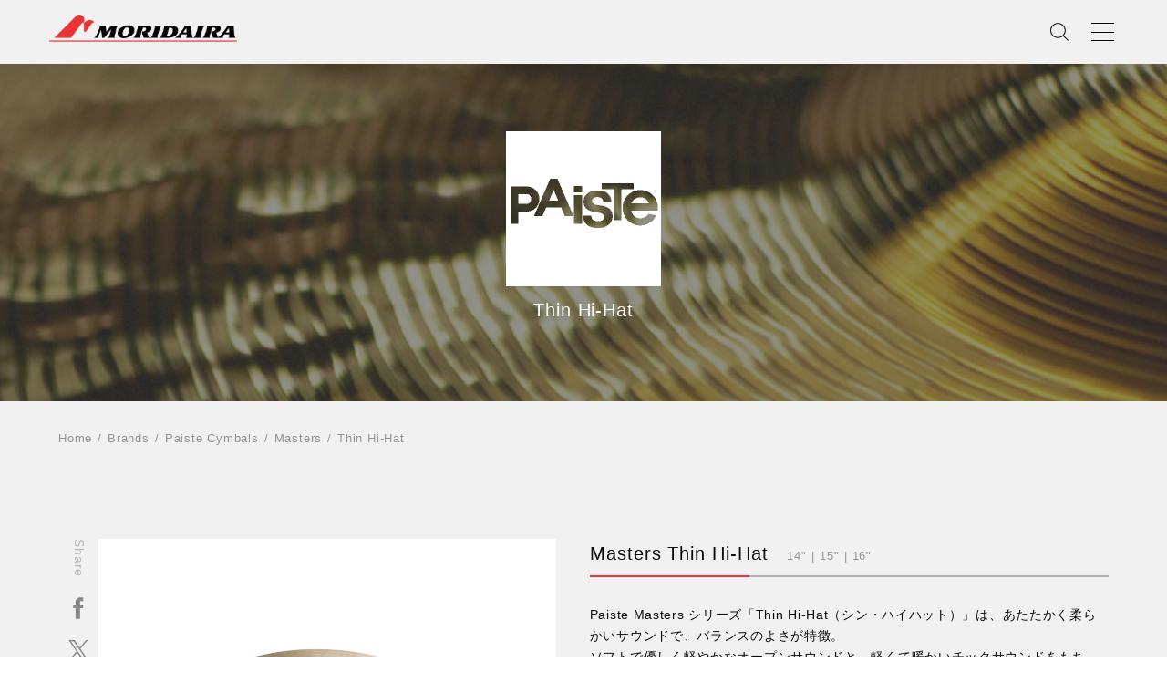

--- FILE ---
content_type: text/html; charset=UTF-8
request_url: https://moridaira.jp/paiste/masters/thin-hi-hat/
body_size: 7316
content:
<!DOCTYPE html>
<html lang="ja" prefix="og: http://ogp.me/ns#">
<head>

<!-- Google Tag Manager -->
<script>(function(w,d,s,l,i){w[l]=w[l]||[];w[l].push({'gtm.start':
new Date().getTime(),event:'gtm.js'});var f=d.getElementsByTagName(s)[0],
j=d.createElement(s),dl=l!='dataLayer'?'&l='+l:'';j.async=true;j.src=
'https://www.googletagmanager.com/gtm.js?id='+i+dl;f.parentNode.insertBefore(j,f);
})(window,document,'script','dataLayer','GTM-KR2V5GNN');</script>
<!-- End Google Tag Manager -->	

<meta charset="UTF-8">
<meta name="language" content="ja">
<meta http-equiv="X-UA-Compatible" content="IE=edge">
<meta name="viewport" content="width=device-width,initial-scale=1">
<meta name="format-detection" content="telephone=no">

<link rel="stylesheet" type="text/css" href="https://moridaira.jp/wp-content/themes/moridaira_renew2021/assets/css/vendor/reset.min.css">
<link rel="stylesheet" type="text/css" href="https://moridaira.jp/wp-content/themes/moridaira_renew2021/assets/css/app.css">
<link rel="stylesheet" type="text/css" href="https://moridaira.jp/wp-content/themes/moridaira_renew2021/assets/css/add.css">
<link rel="stylesheet" type="text/css" href="https://moridaira.jp/wp-content/themes/moridaira_renew2021/assets/css/vendor/swiper-bundle.min.css">
<link rel="stylesheet" href="https://moridaira.jp/wp-content/themes/moridaira_renew2021/assets/css/vendor/xzoom.css">
<link rel="stylesheet" href="https://moridaira.jp/wp-content/themes/moridaira_renew2021/assets/css/vendor/scroll-hint.css">

<!-- favicon -->
<link rel="apple-touch-icon" sizes="57x57" href="https://moridaira.jp/wp-content/themes/moridaira_renew2021/assets/img/favicon/apple-icon-57x57.png">
<link rel="apple-touch-icon" sizes="60x60" href="https://moridaira.jp/wp-content/themes/moridaira_renew2021/assets/img/favicon/apple-icon-60x60.png">
<link rel="apple-touch-icon" sizes="72x72" href="https://moridaira.jp/wp-content/themes/moridaira_renew2021/assets/img/favicon/apple-icon-72x72.png">
<link rel="apple-touch-icon" sizes="76x76" href="https://moridaira.jp/wp-content/themes/moridaira_renew2021/assets/img/favicon/apple-icon-76x76.png">
<link rel="apple-touch-icon" sizes="114x114" href="https://moridaira.jp/wp-content/themes/moridaira_renew2021/assets/img/favicon/apple-icon-114x114.png">
<link rel="apple-touch-icon" sizes="120x120" href="https://moridaira.jp/wp-content/themes/moridaira_renew2021/assets/img/favicon/apple-icon-120x120.png">
<link rel="apple-touch-icon" sizes="144x144" href="https://moridaira.jp/wp-content/themes/moridaira_renew2021/assets/img/favicon/apple-icon-144x144.png">
<link rel="apple-touch-icon" sizes="152x152" href="https://moridaira.jp/wp-content/themes/moridaira_renew2021/assets/img/favicon/apple-icon-152x152.png">
<link rel="apple-touch-icon" sizes="180x180" href="https://moridaira.jp/wp-content/themes/moridaira_renew2021/assets/img/favicon/apple-icon-180x180.png">
<link rel="icon" type="image/png" sizes="192x192" href="https://moridaira.jp/wp-content/themes/moridaira_renew2021/assets/img/favicon/android-icon-192x192.png">
<link rel="icon" type="image/png" sizes="32x32" href="https://moridaira.jp/wp-content/themes/moridaira_renew2021/assets/img/favicon/favicon-32x32.png">
<link rel="icon" type="image/png" sizes="96x96" href="https://moridaira.jp/wp-content/themes/moridaira_renew2021/assets/img/favicon/favicon-96x96.png">
<link rel="icon" type="image/png" sizes="16x16" href="https://moridaira.jp/wp-content/themes/moridaira_renew2021/assets/img/favicon/favicon-16x16.png">
<link rel="manifest" href="https://moridaira.jp/wp-content/themes/moridaira_renew2021/assets/img/favicon/manifest.json">

<meta name="msapplication-TileColor" content="#ffffff">
<meta name="msapplication-TileImage" content="https://moridaira.jp/wp-content/themes/moridaira_renew2021/assets/img/favicon/ms-icon-144x144.png">
<meta name="theme-color" content="#ffffff"><!-- Global site tag (gtag.js) - Google Analytics -->

<meta name="description" content="Paiste パイステ シンバル Masters Thin Hi-Hat（マスターズ・シン・ハイハット）について紹介しています。優しく軽やかなオープンサウンドと軽くて暖かいチックサウンドをもち、明瞭な演奏を実現する多用途のハイハットです。モリダイラ楽器の公式サイトです。">
<link rel="canonical" href="https://moridaira.jp/paiste/masters/thin-hi-hat/">

<meta property="og:site_name" content="モリダイラ楽器">
<meta property="og:title" content="Paiste | Masters Thin Hi-Hat | モリダイラ楽器">
<meta property="og:type" content="article">
<meta property="og:image" content="https://moridaira.jp/img/paiste/ogp.jpg">
<meta property="og:url" content="https://moridaira.jp/paiste/masters/thin-hi-hat/">
<meta property="og:description" content="Paiste パイステ シンバル Masters Thin Hi-Hat（マスターズ・シン・ハイハット）について紹介しています。優しく軽やかなオープンサウンドと軽くて暖かいチックサウンドをもち、明瞭な演奏を実現する多用途のハイハットです。モリダイラ楽器の公式サイトです。">
<meta name="twitter:card" content="summary_large_image">
<meta name="twitter:title" content="Paiste | Masters Thin Hi-Hat | モリダイラ楽器">
<meta name="twitter:description" content="Paiste パイステ シンバル Masters Thin Hi-Hat（マスターズ・シン・ハイハット）について紹介しています。優しく軽やかなオープンサウンドと軽くて暖かいチックサウンドをもち、明瞭な演奏を実現する多用途のハイハットです。モリダイラ楽器の公式サイトです。">
<meta name="twitter:image" content="https://moridaira.jp/img/paiste/ogp.jpg">
<title>Paiste | Masters Thin Hi-Hat | モリダイラ楽器</title>
<meta name='robots' content='max-image-preview:large' />
<link rel='dns-prefetch' href='//kit.fontawesome.com' />
<link rel='dns-prefetch' href='//s.w.org' />
<script type='text/javascript' src='https://moridaira.jp/wp-content/themes/moridaira_renew2021/assets/js/jquery-latest.js' id='jquery-js'></script>
<script type='text/javascript' src='https://moridaira.jp/wp-content/themes/moridaira_renew2021/assets/js/swiper-bundle.min.js' id='swiper-js'></script>
<script type='text/javascript' src='https://moridaira.jp/wp-content/themes/moridaira_renew2021/assets/js/scrollreveal.js' id='scrollreveal-js'></script>
<script type='text/javascript' src='https://moridaira.jp/wp-content/themes/moridaira_renew2021/assets/js/xzoom.js' id='xzoom-js'></script>
<script type='text/javascript' src='https://moridaira.jp/wp-content/themes/moridaira_renew2021/assets/js/scroll-hint.min.js' id='scrollhint-js'></script>
<link rel="canonical" href="https://moridaira.jp/paiste/masters/thin-hi-hat/" />
<!-- Global site tag (gtag.js) - Google Analytics -->
<script async src="https://www.googletagmanager.com/gtag/js?id=G-N1WEZ3PCGJ"></script>
<script>
  window.dataLayer = window.dataLayer || [];
  function gtag(){dataLayer.push(arguments);}
  gtag('js', new Date());

  gtag('config', 'G-N1WEZ3PCGJ');
  gtag('config', 'UA-31024899-2');
</script>
<!-- <script src="https://kit.fontawesome.com/3adbc82e3e.js" crossorigin="anonymous"></script> -->
</head>

<body id="low" class="page-template page-template-page-product page-template-page-product-php page page-id-11084 page-child parent-pageid-10767 --fadeout thin-hi-hat masters single products">

<!-- Google Tag Manager (noscript) -->
<noscript><iframe src="https://www.googletagmanager.com/ns.html?id=GTM-KR2V5GNN"
height="0" width="0" style="display:none;visibility:hidden"></iframe></noscript>
<!-- End Google Tag Manager (noscript) -->


	<div id="wrapper">
		<header class="--no_fix">
			<div class="header-inner">
				<h1 class="header-logo"><a class="header-logo__link" href="https://moridaira.jp/">MORIDAIRA</a></h1>
				<nav class="header-tool">
					<div class="header-tool__item --searchbox">
						<form method="get" class="header-tool__form" action="https://moridaira.jp/">
							<input type="search" placeholder="検索ワードを入力" name="s">
							<button type="submit" aria-label="検索"></button>
						</form>
					</div>
					<p class="header-tool__item --menu"><span></span></p>
				</nav>
			</div>
		</header>
		<header class="--fix">
			<div class="header-inner">
				<h1 class="header-logo"><a class="header-logo__link" href="https://moridaira.jp/">MORIDAIRA</a></h1>
				<nav class="header-tool">
					<div class="header-tool__item --searchbox">
						<form method="get" class="header-tool__form" action="https://moridaira.jp/">
							<input type="search" placeholder="検索ワードを入力" name="s">
							<button type="submit" aria-label="検索"></button>
						</form>
					</div>
					<p class="header-tool__item --search"></p>
					<p class="header-tool__item --menu"><span></span></p>
				</nav>
			</div>
		</header>
		<div id="menu">
			<div class="menu-wrapper">
				<div class="menu-borders">
					<div class="menu-borders__inner">
						<div class="menu-borders__border"></div>
						<div class="menu-borders__border"></div>
						<div class="menu-borders__border"></div>
					</div>
				</div>
				<div class="menu-side">
					<h2 class="menu-side__ttl"><span class="ttl__en">Menu</span></h2>
				</div>
				<div class="menu-inner">
					<div class="menu-lists">
						<div class="menu-list">
							<div class="menu-list__item"><a class="menu-list__link" href="/brand/">
									<p class="menu-list__txt">ブランド一覧</p>
									<p class="menu-list__en txt__en">Brands</p></a></div>
							<div class="menu-list__item"><a class="menu-list__link" href="/categories/">
									<p class="menu-list__txt">楽器カテゴリー一覧</p>
									<p class="menu-list__en txt__en">Categories</p></a></div>
							<div class="menu-list__item"><a class="menu-list__link" href="/shop/">
									<p class="menu-list__txt">販売店一覧</p>
									<p class="menu-list__en txt__en">Shop List</p></a></div>
							<div class="menu-list__item"><a class="menu-list__link" href="/news/">
									<p class="menu-list__txt">インフォメーション</p>
									<p class="menu-list__en txt__en">Information</p></a></div>
							<div class="menu-list__item"><a class="menu-list__link" href="https://moridaira.jp/event/">
									<p class="menu-list__txt">イベント</p>
									<p class="menu-list__en txt__en">Events</p></a></div>
							<div class="menu-sns --pc">
								<a class="menu-sns__icon --fb" href="https://www.facebook.com/moridaira" target="_blank" rel="noopener noreferrer">
									<img src="https://moridaira.jp/wp-content/themes/moridaira_renew2021/assets/img/facebook_icon.png" alt="facebook">
								</a>
								<a class="menu-sns__icon --tw" href="https://twitter.com/moridaira_mi" target="_blank" rel="noopener noreferrer">
									<img src="https://moridaira.jp/wp-content/themes/moridaira_renew2021/assets/img/x_icon.png" alt="x">
								</a>
								<a class="menu-sns__icon --ig" href="https://www.instagram.com/moridaira_mi/" target="_blank" rel="noopener noreferrer">
									<img src="https://moridaira.jp/wp-content/themes/moridaira_renew2021/assets/img/instagram_icon.png" alt="instagram">
								</a>
								<a class="menu-sns__icon --yt" href="https://www.youtube.com/user/Moridaira01" target="_blank" rel="noopener noreferrer">
									<img src="https://moridaira.jp/wp-content/themes/moridaira_renew2021/assets/img/youtube_icon.png" alt="youtube">
								</a>
<!--
								<a class="menu-sns__icon --yt" href="https://moridaira.club/" target="_blank" rel="noopener noreferrer">
									<img src="https://moridaira.jp/wp-content/themes/moridaira_renew2021/assets/img/blog_icon.png" alt="blog">
								</a>	
-->							
							</div>
							
							
							<div class="menu-borders__border"></div>
						</div>
						<div class="menu-list">
							<div class="menu-list__item"><a class="menu-list__link" href="/lesson/">
									<p class="menu-list__txt">教室・講習会一覧</p>
									<p class="menu-list__en txt__en">Classroom</p></a></div>
							<div class="menu-list__item"><a class="menu-list__link" href="/ms-space/">
									<p class="menu-list__txt">多目的レンタルホール</p>
									<p class="menu-list__en txt__en">Rental Hall</p></a></div>
							<div class="menu-list__item"><a class="menu-list__link" href="/company/">
									<p class="menu-list__txt">会社情報</p>
									<p class="menu-list__en txt__en">About</p></a></div>
							<div class="menu-list__item"><a class="menu-list__link" href="/contact/">
									<p class="menu-list__txt">お問い合わせ</p>
									<p class="menu-list__en txt__en">Contact</p></a></div>
						</div>
						<div class="menu-sns --sp">
							<a class="menu-sns__icon --fb" href="https://www.facebook.com/moridaira" target="_blank" rel="noopener noreferrer">
								<img src="https://moridaira.jp/wp-content/themes/moridaira_renew2021/assets/img/facebook_icon.png" alt="facebook">
							</a>
							<a class="menu-sns__icon --tw" href="https://twitter.com/moridaira_mi" target="_blank" rel="noopener noreferrer">
								<img src="https://moridaira.jp/wp-content/themes/moridaira_renew2021/assets/img/x_icon.png" alt="x">
							</a>
							<a class="menu-sns__icon --ig" href="https://www.instagram.com/moridaira_mi/" target="_blank" rel="noopener noreferrer">
								<img src="https://moridaira.jp/wp-content/themes/moridaira_renew2021/assets/img/instagram_icon.png" alt="instagram">
							</a>
							<a class="menu-sns__icon --yt" href="https://www.youtube.com/user/Moridaira01" target="_blank" rel="noopener noreferrer">
								<img src="https://moridaira.jp/wp-content/themes/moridaira_renew2021/assets/img/youtube_icon.png" alt="youtube">
							</a>
							<a class="menu-sns__icon --yt" href="https://moridaira.club/" target="_blank" rel="noopener noreferrer">
								<img src="https://moridaira.jp/wp-content/themes/moridaira_renew2021/assets/img/blog_icon.png" alt="blog">
							</a>

						</div>
					</div>
				</div>
			</div>
		</div>
		
		
		<main id="main">



<section id="lowttl">
	<div class="lowttl-inner">
		<div class="lowttl-header">
			<h2 class="lowttl-header__ttl">
				<span class="ttl__en"><img src="/img/mv_logo/mv_logo_paiste.png" alt="Paiste Cymbals"></span>
			</h2>
			<p class="lowttl-header__txt">Thin Hi-Hat</p>
		</div>
	</div>
	<div class="lowttl-bg">
		<div class="lowttl-bg__wrapper">
			<div class="lowttl-bg__inner" style="background: #fff url(/img/paiste/paiste-mv-07.jpg) no-repeat center / cover;"></div>
		</div>
	</div>
</section>

<div class="breadcrumb">
	<div class="breadcrumb-inner"><div class="breadcrumb-list">
<div class="breadcrumb-list__item"><a class="breadcrumb-list__txt ttl__en" href="https://moridaira.jp">Home</a></div>
<div class="breadcrumb-list__item"><a class="breadcrumb-list__txt ttl__en" href="https://moridaira.jp/brand/">Brands</a></div>
<div class="breadcrumb-list__item"><a class="breadcrumb-list__txt ttl__en" href="https://moridaira.jp/paiste/">Paiste Cymbals</a></div>
<div class="breadcrumb-list__item"><a class="breadcrumb-list__txt ttl__en" href="https://moridaira.jp/paiste/masters/">Masters</a></div>
<div class="breadcrumb-list__item"><span class="breadcrumb-list__txt ttl__en">Thin Hi-Hat</span></div>
</div></div>
</div>

<div id="contents">


<section class="detail --double js-zoom-1">
	<div class="detail-inner">
		<div class="detail-article">
			<div class="detail-left">
				<div class="detail-share">
	<div class="detail-share__ttl ttl__en">Share</div>
	<div class="detail-share__icon">
		<a href="http://www.facebook.com/share.php?u=https://moridaira.jp/paiste/masters/thin-hi-hat/" target="_blank" rel="noopener noreferrer">
			<img src="https://moridaira.jp/wp-content/themes/moridaira_renew2021/assets/img/low/detail_shear_icon_fb.png" alt="Facebook">
		</a>
	</div>
	<div class="detail-share__icon">
		<a href="https://twitter.com/share?url=https://moridaira.jp/paiste/masters/thin-hi-hat/" target="_blank" rel="noopener noreferrer">
			<img src="https://moridaira.jp/wp-content/themes/moridaira_renew2021/assets/img/low/detail_shear_icon_x.png" alt="X">
		</a>
	</div>
	<div class="detail-share__icon">
		<a href="https://social-plugins.line.me/lineit/share?url=https://moridaira.jp/paiste/masters/thin-hi-hat/" target="_blank" rel="noopener noreferrer">
			<img src="https://moridaira.jp/wp-content/themes/moridaira_renew2021/assets/img/low/detail_shear_icon_li.png" alt="line">
		</a>
	</div>
</div>
				<div class="detail-left__imgs">
					<div class="detail-left__img"><img src="/img/paiste/masters/masters-thin-hi-hat-14-01.jpg" xoriginal="/img/paiste/masters/masters-thin-hi-hat-14-01.jpg" alt="Paiste Masters Thin Hi-Hat 14インチ"></div>
				</div>
				<div class="detail-left__thumbs">
											
						<a class="detail-left__thumb" href="/img/paiste/masters/masters-thin-hi-hat-14-01.jpg"><img src="/img/paiste/masters/masters-thin-hi-hat-14-01.jpg" alt="Paiste Masters Thin Hi-Hat 14インチ" xpreview="/img/paiste/masters/masters-thin-hi-hat-14-01.jpg"></a>
											
						<a class="detail-left__thumb" href="/img/paiste/masters/masters-thin-hi-hat-15-01.jpg"><img src="/img/paiste/masters/masters-thin-hi-hat-15-01.jpg" alt="Paiste Masters Dark Hi-Hat 15インチ"></a>
											
						<a class="detail-left__thumb" href="/img/paiste/masters/masters-thin-hi-hat-16-01.jpg"><img src="/img/paiste/masters/masters-thin-hi-hat-16-01.jpg" alt="Paiste Masters Thin Hi-Hat 16インチ"></a>
									</div>
			</div>
			<div class="detail-right">
				<h3 class="h3 ttl">Masters Thin Hi-Hat<span>14&quot; | 15&quot; | 16&quot;</span></h3>
																						<p class="txt">Paiste Masters シリーズ「Thin Hi-Hat（シン・ハイハット）」は、あたたかく柔らかいサウンドで、バランスのよさが特徴。<br />
ソフトで優しく軽やかなオープンサウンドと、軽くて暖かいチックサウンドをもち、明瞭な演奏を実現する多用途のハイハットです。</p>
													<p class="txt">ジャズやブルース、カントリーのみならず、アコースティック・ミュージック・スタイルでのライトからヘビーなサウンドまで、あらゆるジャンルの音楽に最適なハイハット・シンバルです。</p>
													<p class="txt"> <div class="btn --red --down --w300"><a class="btn-link" href="#size">サイズ・価格一覧</a></div></p>
																		</div>
		</div>
	</div>
	<script>
		$(function () {
			$(".js-zoom-1 .detail-left__img img, .js-zoom-1 .detail-left__thumb img").xzoom({tint: '#333', Xoffset: 15});
		});
	</script>
</section>

















<section class="table --short">
	<div class="table-inner">
					<div class="contents-header">
				<h3 class="contents-header__ttl"><span class="ttl__en">Size Variations</span></h3>
				<p class="contents-header__txt">サイズ バリエーション</p>
			</div>
				<div class="table-contents" id="size">
<div class="table-scroll scroll-hint" style="position: relative; overflow: auto;">
  <h3 class="table-ttl">Top</h3>
  <table class="table-wrap">
    <tbody>
      <tr class="table-row">
        <th class="table-row__body">サイズ</th>
        <th class="table-row__body">14"</th>
        <th class="table-row__body">15"</th>
        <th class="table-row__body">16"</th>
      </tr>
      <tr class="table-row">
        <td class="table-row__body">価格（税抜価格）</td>
<td class="table-row__body">￥52,800（￥48,000）</td>
<td class="table-row__body">￥58,300（￥53,000）</td>
<td class="table-row__body">￥64,900（￥59,000）</td>
      </tr>
      <tr class="table-row">
        <td class="table-row__body">JAN</td>
        <td class="table-row__body">0697643115651</td>
        <td class="table-row__body">0697643115668</td>
        <td class="table-row__body">0697643115675</td>
      </tr>
    </tbody>
  </table>
  <div class="table-contents --mt050">
    <h3 class="table-ttl">Bottom</h3>
    <table class="table-wrap">
      <tbody>
        <tr class="table-row">
          <th class="table-row__body">サイズ</th>
          <th class="table-row__body">14"</th>
          <th class="table-row__body">15"</th>
          <th class="table-row__body">16"</th>
        </tr>
        <tr class="table-row">
          <td class="table-row__body">価格（税抜価格）</td>
<td class="table-row__body">￥52,800（￥48,000）</td>
<td class="table-row__body">￥58,300（￥53,000）</td>
<td class="table-row__body">￥64,900（￥59,000）</td>
        </tr>
        <tr class="table-row">
          <td class="table-row__body">JAN</td>
          <td class="table-row__body">0697643115682</td>
          <td class="table-row__body">0697643115699</td>
          <td class="table-row__body">0697643115705</td>
        </tr>
      </tbody>
    </table>
    <div class="scroll-hint-icon-wrap" data-target="scrollable-icon"> <span class="scroll-hint-icon">
      <div class="scroll-hint-text">スクロールできます</div>
      </span> </div>
  </div>
</div>	</div>
</section>











<section class="table --short">
	<div class="table-inner">
					<div class="contents-header">
				<h3 class="contents-header__ttl"><span class="ttl__en">Sound Clip</span></h3>
				<p class="contents-header__txt">サウンドクリップ</p>
			</div>
				<div class="table-contents">
  <div class="table-scroll scroll-hint" style="position: relative; overflow: auto;">
    <table class="table-wrap">
      <tbody>
        <tr class="table-row">
          <th class="table-row__body">&nbsp;</th>
          <th class="table-row__body">14"</th>
          <th class="table-row__body">15"</th>
          <th class="table-row__body">16"</th>
        </tr>
        <tr class="table-row">
          <td class="table-row__body --fz15" nowrap>Chick</td>
          <td class="table-row__body" nowrap><a href="/sound/paiste/masters/masters_14_thin_hi-hat_chick.mp3" type="audio/mpeg" class="link" target="_blank" rel="noopener noreferrer"><i class="fas fa-play-circle" aria-hidden="true"></i> <img src="/img/paiste/common/soundclip-chick.png" alt="Chick" width="80" height="40"></a></td>
          <td class="table-row__body" nowrap><a href="/sound/paiste/masters/masters_15_thin_hi-hat_chick.mp3" type="audio/mpeg" class="link" target="_blank" rel="noopener noreferrer"><i class="fas fa-play-circle" aria-hidden="true"></i> <img src="/img/paiste/common/soundclip-chick.png" alt="Chick" width="80" height="40"></a></td>
          <td class="table-row__body" nowrap><a href="/sound/paiste/masters/masters_16_thin_hi-hat_chick.mp3" type="audio/mpeg" class="link" target="_blank" rel="noopener noreferrer"><i class="fas fa-play-circle" aria-hidden="true"></i> <img src="/img/paiste/common/soundclip-chick.png" alt="Chick" width="80" height="40"></a></td>
        </tr>
        <tr class="table-row">
          <td class="table-row__body --fz15" nowrap>Closed</td>
          <td class="table-row__body" nowrap><a href="/sound/paiste/masters/masters_14_thin_hat_closed.mp3" type="audio/mpeg" class="link" target="_blank" rel="noopener noreferrer"><i class="fas fa-play-circle" aria-hidden="true"></i> <img src="/img/paiste/common/soundclip-closed.png" alt="Closed" width="80" height="40"></a></td>
          <td class="table-row__body" nowrap><a href="/sound/paiste/masters/masters_15_thin_hat_closed.mp3" type="audio/mpeg" class="link" target="_blank" rel="noopener noreferrer"><i class="fas fa-play-circle" aria-hidden="true"></i> <img src="/img/paiste/common/soundclip-closed.png" alt="Closed" width="80" height="40"></a></td>
          <td class="table-row__body" nowrap><a href="/sound/paiste/masters/masters_16_thin_hat_closed.mp3" type="audio/mpeg" class="link" target="_blank" rel="noopener noreferrer"><i class="fas fa-play-circle" aria-hidden="true"></i> <img src="/img/paiste/common/soundclip-closed.png" alt="Closed" width="80" height="40"></a></td>
        </tr>
        <tr class="table-row">
          <td class="table-row__body --fz15" nowrap>Open</td>
          <td class="table-row__body" nowrap><a href="/sound/paiste/masters/masters_14_thin_hat_open.mp3" type="audio/mpeg" class="link" target="_blank" rel="noopener noreferrer"><i class="fas fa-play-circle" aria-hidden="true"></i> <img src="/img/paiste/common/soundclip-open.png" alt="Open" width="80" height="40"></a></td>
          <td class="table-row__body" nowrap><a href="/sound/paiste/masters/masters_15_thin_hat_open.mp3" type="audio/mpeg" class="link" target="_blank" rel="noopener noreferrer"><i class="fas fa-play-circle" aria-hidden="true"></i> <img src="/img/paiste/common/soundclip-open.png" alt="Open" width="80" height="40"></a></td>
          <td class="table-row__body" nowrap><a href="/sound/paiste/masters/masters_16_thin_hat_open.mp3" type="audio/mpeg" class="link" target="_blank" rel="noopener noreferrer"><i class="fas fa-play-circle" aria-hidden="true"></i> <img src="/img/paiste/common/soundclip-open.png" alt="Open" width="80" height="40"></a></td>
        </tr>
        <tr class="table-row">
          <td class="table-row__body --fz15" nowrap>Pattern</td>
          <td class="table-row__body" nowrap><a href="/sound/paiste/masters/masters_14_thin_hi-hat_pattern.mp3" type="audio/mpeg" class="link" target="_blank" rel="noopener noreferrer"><i class="fas fa-play-circle" aria-hidden="true"></i> <img src="/img/paiste/common/soundclip-pattern.png" alt="Pattern" width="80" height="40"></a></td>
          <td class="table-row__body" nowrap><a href="/sound/paiste/masters/masters_15_thin_hi-hat_pattern.mp3" type="audio/mpeg" class="link" target="_blank" rel="noopener noreferrer"><i class="fas fa-play-circle" aria-hidden="true"></i> <img src="/img/paiste/common/soundclip-pattern.png" alt="Pattern" width="80" height="40"></a></td>
          <td class="table-row__body" nowrap><a href="/sound/paiste/masters/masters_16_thin_hi-hat_pattern.mp3" type="audio/mpeg" class="link" target="_blank" rel="noopener noreferrer"><i class="fas fa-play-circle" aria-hidden="true"></i> <img src="/img/paiste/common/soundclip-pattern.png" alt="Pattern" width="80" height="40"></a></td>
        </tr>
      </tbody>
    </table>
    <div class="scroll-hint-icon-wrap" data-target="scrollable-icon"> <span class="scroll-hint-icon">
      <div class="scroll-hint-text">スクロールできます</div>
      </span> </div>
  </div>
</div>
	</div>
</section>







<section class="description">
	<div class="description-inner">
											<div class="description-list --column4">
											<div class="description-list__item">
							<div class="description-list__img"><img src="/img/paiste/common/soundclip-chick-01-s.jpg" alt="Chick"></div>
							<h4 class="description-list__caption">Chick</h4>
							<p class="description-list__txt">ハイハット・シンバルのペダルを踏み込んでクローズしたときのサウンド。</p>
						</div>
											<div class="description-list__item">
							<div class="description-list__img"><img src="/img/paiste/common/soundclip-closed-01-s.jpg" alt="Closed"></div>
							<h4 class="description-list__caption">Closed</h4>
							<p class="description-list__txt">ハイハットをクローズド・ポジションで叩いたときのサウンド。</p>
						</div>
											<div class="description-list__item">
							<div class="description-list__img"><img src="/img/paiste/common/soundclip-open-01-s.jpg" alt="Open"></div>
							<h4 class="description-list__caption">Open</h4>
							<p class="description-list__txt">ハイハットをオープン・ポジションで叩いたときのサウンド。</p>
						</div>
											<div class="description-list__item">
							<div class="description-list__img"><img src="/img/paiste/common/soundclip-pattern-01-s.jpg" alt="Pattern"></div>
							<h4 class="description-list__caption">Pattern</h4>
							<p class="description-list__txt">叩く場所を変えることで音は変わります。エッジの近くでは低くふくよかな音に、ベルの近くでは高く締まった音になります。</p>
						</div>
									</div>
						</div>
</section>












<section class="movie">
	<div class="movie-inner">
					<div class="contents-header">
				<h3 class="contents-header__ttl"><span class="ttl__en">Movie</span></h3>
				<p class="contents-header__txt">デモムービー</p>
			</div>
											<div class="movie-list --single">
											<div class="movie-list__item">
							<div class="movie-list__wrap">
								<iframe width="560" height="315" src="https://www.youtube.com/embed/PFpdrhKBblU?si=kuYbR10JGhshCZ05" title="YouTube video player" frameborder="0" allow="accelerometer; autoplay; clipboard-write; encrypted-media; gyroscope; picture-in-picture; web-share" referrerpolicy="strict-origin-when-cross-origin" allowfullscreen></iframe>							</div>
						</div>
									</div>
						</div>
</section>














<section class="table --narrow">
	<div class="table-inner">
					<div class="contents-header">
				<h3 class="contents-header__ttl"><span class="ttl__en">Specification</span></h3>
				<p class="contents-header__txt">製品仕様</p>
			</div>
				<div class="table-contents">
  <table class="table-wrap">
    <tbody>
      <tr class="table-row">
        <th class="table-row__header --align-right" scope="row">Sizes</th>
        <td class="table-row__body">14", 15", 16"</td>
      </tr>
      <tr class="table-row">
        <th class="table-row__header --align-right" scope="row">Weight</th>
        <td class="table-row__body">Light</td>
      </tr>
      <tr class="table-row">
        <th class="table-row__header --align-right" scope="row">Volume</th>
        <td class="table-row__body">Soft</td>
      </tr>
      <tr class="table-row">
        <th class="table-row__header --align-right" scope="row">Sound color</th>
        <td class="table-row__body">Dark</td>
      </tr>
      <tr class="table-row">
        <th class="table-row__header --align-right" scope="row">Frequency range</th>
        <td class="table-row__body">Medium</td>
      </tr>
      <tr class="table-row">
        <th class="table-row__header --align-right" scope="row">Frequency mix</th>
        <td class="table-row__body">Medium</td>
      </tr>
      <tr class="table-row">
        <th class="table-row__header --align-right" scope="row">Stick Sound</th>
        <td class="table-row__body">Washy</td>
      </tr>
      <tr class="table-row">
        <th class="table-row__header --align-right" scope="row">Response Intensity</th>
        <td class="table-row__body">Lively</td>
      </tr>
      <tr class="table-row">
        <th class="table-row__header --align-right" scope="row">Sustain</th>
        <td class="table-row__body">Medium</td>
      </tr>
      <tr class="table-row">
        <th class="table-row__header --align-right" scope="row">Chick Sound</th>
        <td class="table-row__body">Soft</td>
      </tr>
      <tr class="table-row">
        <th class="table-row__header --align-right" scope="row">Feel</th>
        <td class="table-row__body">Soft</td>
      </tr>
    </tbody>
  </table>
  <p class="table-notes">※製品の仕様及びデザインは改良のため予告なく変更することがあります。</p>
</div>	</div>
</section>











<section class="banner">
	<div class="banner-inner">
				<div class="banner-ttl">デジマートで商品を購入する</div><a class="banner-link" href="https://www.digimart.net/search?brandnames=PAiSTe&keywordAnd=Masters+Thin+Hi-Hat" target="_blank" rel="noopener noreferrer"><img src="/wp-content/themes/moridaira_renew2021/assets/img/low/35aYYcGD.jpeg" alt="デジマートで商品を購入する"></a>	</div>
</section>










<section class="related">
	<div class="related-inner">
		<div class="contents-header">
			<h3 class="contents-header__ttl"><span class="ttl__en">Related Product</span></h3>
			<p class="contents-header__txt">関連商品</p>
		</div>
		<div class="related-list c-col c-col--4">
															<div class="related-list__item c-col__item"><a class="related-list__link" href="https://moridaira.jp/paiste/masters/medium-ride/">
							<div class="related-list__img"><img src="/img/paiste/masters/thumbnail-masters-medium-ride.jpg" alt="Paiste Masters Medium Ride"></div>
							<div class="related-list__txt">
								<p class="related-list__name">Medium Ride</p>
																	<p class="related-list__price"><span>20" | 21"</span></p>
															</div>
						</a>
					</div>
									<div class="related-list__item c-col__item"><a class="related-list__link" href="https://moridaira.jp/paiste/masters/dark-dry-ride/">
							<div class="related-list__img"><img src="/img/paiste/masters/thumbnail-masters-dark-dry-ride.jpg" alt="Paiste Masters Dark Dry Ride"></div>
							<div class="related-list__txt">
								<p class="related-list__name">Dark Dry Ride</p>
																	<p class="related-list__price"><span>20" | 21"</span></p>
															</div>
						</a>
					</div>
									<div class="related-list__item c-col__item"><a class="related-list__link" href="https://moridaira.jp/paiste/masters/deep-ride/">
							<div class="related-list__img"><img src="/img/paiste/masters/thumbnail-masters-deep-ride.jpg" alt="PAiSTe Masters Deep Ride &quot;Signature Groove&quot;"></div>
							<div class="related-list__txt">
								<p class="related-list__name">Deep Ride &#8220;Signature Groove&#8221;</p>
																	<p class="related-list__price"><span>24"</span></p>
															</div>
						</a>
					</div>
									<div class="related-list__item c-col__item"><a class="related-list__link" href="https://moridaira.jp/paiste/masters/dark-ride/">
							<div class="related-list__img"><img src="/img/paiste/masters/thumbnail-masters-dark-ride.jpg" alt="Paiste Masters Dark Ride"></div>
							<div class="related-list__txt">
								<p class="related-list__name">Dark Ride</p>
																	<p class="related-list__price"><span>20" | 22"</span></p>
															</div>
						</a>
					</div>
									<div class="related-list__item c-col__item"><a class="related-list__link" href="https://moridaira.jp/paiste/masters/dark-crash-ride/">
							<div class="related-list__img"><img src="/img/paiste/masters/thumbnail-masters-dark-crash-ride.jpg" alt="Paiste Masters Dark Crash Ride"></div>
							<div class="related-list__txt">
								<p class="related-list__name">Dark Crash Ride</p>
																	<p class="related-list__price"><span>20" | 22"</span></p>
															</div>
						</a>
					</div>
									<div class="related-list__item c-col__item"><a class="related-list__link" href="https://moridaira.jp/paiste/masters/dark-crisp-ride/">
							<div class="related-list__img"><img src="/img/paiste/masters/thumbnail-masters-dark-crisp-ride.jpg" alt="Paiste Masters Dark Crisp Ride"></div>
							<div class="related-list__txt">
								<p class="related-list__name">Dark Crisp Ride</p>
																	<p class="related-list__price"><span>20" | 22"</span></p>
															</div>
						</a>
					</div>
									<div class="related-list__item c-col__item"><a class="related-list__link" href="https://moridaira.jp/paiste/masters/crisp-ride/">
							<div class="related-list__img"><img src="/img/paiste/masters/thumbnail-masters-crisp-ride.jpg" alt="Paiste Masters Crisp Ride &quot;Rosie&quot;"></div>
							<div class="related-list__txt">
								<p class="related-list__name">Crisp Ride “Rosie”</p>
																	<p class="related-list__price"><span>22"</span></p>
															</div>
						</a>
					</div>
									<div class="related-list__item c-col__item"><a class="related-list__link" href="https://moridaira.jp/paiste/masters/mellow-ride/">
							<div class="related-list__img"><img src="/img/paiste/masters/thumbnail-masters-mellow-ride.jpg" alt="Paiste Masters Mellow Ride &quot;Blue Bird&quot;"></div>
							<div class="related-list__txt">
								<p class="related-list__name">Mellow Ride &#8220;Blue Bird&#8221;</p>
																	<p class="related-list__price"><span>20"</span></p>
															</div>
						</a>
					</div>
									<div class="related-list__item c-col__item"><a class="related-list__link" href="https://moridaira.jp/paiste/masters/dry-ride/">
							<div class="related-list__img"><img src="/img/paiste/masters/thumbnail-masters-dry-ride.jpg" alt="Paiste Masters Dry Ride"></div>
							<div class="related-list__txt">
								<p class="related-list__name">Dry Ride</p>
																	<p class="related-list__price"><span>20" | 21" | 22"</span></p>
															</div>
						</a>
					</div>
									<div class="related-list__item c-col__item"><a class="related-list__link" href="https://moridaira.jp/paiste/masters/extra-dry-ride/">
							<div class="related-list__img"><img src="/img/paiste/masters/thumbnail-masters-extra-dry-ride.jpg" alt="Paiste Masters Extra Dry Ride"></div>
							<div class="related-list__txt">
								<p class="related-list__name">Extra Dry Ride</p>
																	<p class="related-list__price"><span>20" | 21" | 22"</span></p>
															</div>
						</a>
					</div>
									<div class="related-list__item c-col__item"><a class="related-list__link" href="https://moridaira.jp/paiste/masters/dark-flat-ride/">
							<div class="related-list__img"><img src="/img/paiste/masters/thumbnail-masters-dark-flat-ride.jpg" alt="Paiste Masters Dark Flat Ride"></div>
							<div class="related-list__txt">
								<p class="related-list__name">Dark Flat Ride</p>
																	<p class="related-list__price"><span>20" | 22"</span></p>
															</div>
						</a>
					</div>
									<div class="related-list__item c-col__item"><a class="related-list__link" href="https://moridaira.jp/paiste/masters/thin/">
							<div class="related-list__img"><img src="/img/paiste/masters/thumbnail-masters-thin.jpg" alt="Paiste Masters Thin"></div>
							<div class="related-list__txt">
								<p class="related-list__name">Thin</p>
																	<p class="related-list__price"><span>20" | 22" | 24"</span></p>
															</div>
						</a>
					</div>
									<div class="related-list__item c-col__item"><a class="related-list__link" href="https://moridaira.jp/paiste/masters/extra-thin/">
							<div class="related-list__img"><img src="/img/paiste/masters/thumbnail-masters-extra-thin-crash.jpg" alt="Paiste Masters Extra Thin "></div>
							<div class="related-list__txt">
								<p class="related-list__name">Extra Thin</p>
																	<p class="related-list__price"><span>18" | 19" | 20"</span></p>
															</div>
						</a>
					</div>
									<div class="related-list__item c-col__item"><a class="related-list__link" href="https://moridaira.jp/paiste/masters/dark-crash/">
							<div class="related-list__img"><img src="/img/paiste/masters/thumbnail-masters-dark-crash.jpg" alt="PAiSTe Masters Dark Crash"></div>
							<div class="related-list__txt">
								<p class="related-list__name">Dark Crash</p>
																	<p class="related-list__price"><span>16" | 17" | 18" | 19" | 20" </span></p>
															</div>
						</a>
					</div>
									<div class="related-list__item c-col__item"><a class="related-list__link" href="https://moridaira.jp/paiste/masters/dark-hi-hat/">
							<div class="related-list__img"><img src="/img/paiste/masters/thumbnail-masters-dark-hi-hat.jpg" alt="Paiste Masters Dark Hi-Hat"></div>
							<div class="related-list__txt">
								<p class="related-list__name">Dark Hi-Hat</p>
																	<p class="related-list__price"><span>14" | 15"</span></p>
															</div>
						</a>
					</div>
									<div class="related-list__item c-col__item"><a class="related-list__link" href="https://moridaira.jp/paiste/masters/swish/">
							<div class="related-list__img"><img src="/img/paiste/masters/thumbnail-masters-swish.jpg" alt="Paiste Masters Swish"></div>
							<div class="related-list__txt">
								<p class="related-list__name">Swish</p>
																	<p class="related-list__price"><span>22"</span></p>
															</div>
						</a>
					</div>
									<div class="related-list__item c-col__item"><a class="related-list__link" href="https://moridaira.jp/paiste/masters/dark-splash/">
							<div class="related-list__img"><img src="/img/paiste/masters/thumbnail-masters-dark-splash.jpg" alt="Paiste Masters Dark Splash"></div>
							<div class="related-list__txt">
								<p class="related-list__name">Dark Splash</p>
																	<p class="related-list__price"><span>8" | 10"</span></p>
															</div>
						</a>
					</div>
											

		</div>
	</div>
</section>











		<section class="free">
			<div class="free-inner">
							</div>
		</section>





	


	
</div>


		</main>
		<footer id="footer">
			<div class="footer-inner">
				<p class="footer-logo"><img src="https://moridaira.jp/wp-content/themes/moridaira_renew2021/assets/img/footer_logo.png" alt="MORIDAIRA"></p>
				<ul class="footer-links txt__en">
					<li id="menu-item-242" class="menu-item menu-item-type-post_type menu-item-object-page menu-item-242 footer-links__list"><a href="https://moridaira.jp/brand/" class="footer-links__link">Brands</a></li>
<li id="menu-item-328" class="menu-item menu-item-type-post_type menu-item-object-page menu-item-328 footer-links__list"><a href="https://moridaira.jp/categories/" class="footer-links__link">Categories</a></li>
<li id="menu-item-144" class="menu-item menu-item-type-post_type menu-item-object-page menu-item-144 footer-links__list"><a href="https://moridaira.jp/shop/" class="footer-links__link">Shop List</a></li>
<li id="menu-item-160" class="menu-item menu-item-type-post_type menu-item-object-page menu-item-160 footer-links__list"><a href="https://moridaira.jp/news/" class="footer-links__link">Information</a></li>
<li id="menu-item-199" class="menu-item menu-item-type-custom menu-item-object-custom menu-item-199 footer-links__list"><a href="/event/" class="footer-links__link">Events</a></li>
<li id="menu-item-147" class="menu-item menu-item-type-post_type menu-item-object-page menu-item-147 footer-links__list"><a href="https://moridaira.jp/lesson/" class="footer-links__link">Classroom</a></li>
<li id="menu-item-5492" class="menu-item menu-item-type-post_type menu-item-object-page menu-item-5492 footer-links__list"><a href="https://moridaira.jp/ms-space/" class="footer-links__link">Rental Hall</a></li>
<li id="menu-item-145" class="menu-item menu-item-type-post_type menu-item-object-page menu-item-145 footer-links__list"><a href="https://moridaira.jp/company/" class="footer-links__link">About</a></li>
<li id="menu-item-143" class="menu-item menu-item-type-post_type menu-item-object-page menu-item-143 footer-links__list"><a href="https://moridaira.jp/contact/" class="footer-links__link">Contact</a></li>
				</ul>
				<ul class="footer-links txt__en">
					<li class="footer-links__list"><a class="footer-links__link" href="/privacy/">個人情報保護方針</a></li>
					<li class="footer-links__list"><a class="footer-links__link" href="/sitepolicy/">サイトポリシー</a></li>
				</ul>
				<div class="footer-sns">
					<a class="footer-sns__icon --fb" href="https://www.facebook.com/moridaira" target="_blank" rel="noopener noreferrer">
						<img src="https://moridaira.jp/wp-content/themes/moridaira_renew2021/assets/img/facebook_icon.png" alt="facebook">
					</a>
					<a class="footer-sns__icon --tw" href="https://twitter.com/moridaira_mi" target="_blank" rel="noopener noreferrer">
						<img src="https://moridaira.jp/wp-content/themes/moridaira_renew2021/assets/img/x_icon.png" alt="twitter">
					</a>
					<a class="footer-sns__icon --ig" href="https://www.instagram.com/moridaira_mi/" target="_blank">
						<img src="https://moridaira.jp/wp-content/themes/moridaira_renew2021/assets/img/instagram_icon.png" alt="instagram">
					</a>
					<a class="footer-sns__icon --yt" href="https://www.youtube.com/user/Moridaira01" target="_blank" rel="noopener noreferrer">
						<img src="https://moridaira.jp/wp-content/themes/moridaira_renew2021/assets/img/youtube_icon.png" alt="youtube">
					</a>
					<a class="footer-sns__icon --blog" href="https://moridaira.club/" target="_blank" rel="noopener noreferrer">
						<img src="https://moridaira.jp/wp-content/themes/moridaira_renew2021/assets/img/blog_icon.png" alt="blog">
					</a>
					
				</div>
				<small class="footer-copy txt__en">&copy; Copyright 1998-2026 Moridaira M.I.</small>
			</div>
		</footer>

	<script type='text/javascript' src='https://kit.fontawesome.com/2ce08ddaae.js' id='fontawesome-js' crossorigin="anonymous"></script>
<script type='text/javascript' src='https://moridaira.jp/wp-content/themes/moridaira_renew2021/assets/js/app.js' id='app-js'></script>
<script type='text/javascript' src='https://moridaira.jp/wp-content/themes/moridaira_renew2021/assets/js/low.js' id='low-js'></script>

	</div><!--/wrapper-->
<script>
  new ScrollHint('.table-scroll', {
  	i18n: {
  		scrollable: 'スクロールできます'
  	}
  });
</script>


</body>
</html>




--- FILE ---
content_type: text/css
request_url: https://moridaira.jp/wp-content/themes/moridaira_renew2021/assets/css/app.css
body_size: 31658
content:
@charset "UTF-8";
* {
  box-sizing: border-box;
  background-repeat: no-repeat;
  background-position: center;
  background-size: cover; }

html, body, div, span, applet, object, iframe, h1, h2, h3, h4, h5, h6, p, blockquote, pre, a, abbr, acronym, address, big, cite, code, del, dfn, em, img, ins, kbd, q, s, samp, small, strike, strong, sub, sup, tt, var, b, u, i, center, dl, dt, dd, ol, ul, li, fieldset, form, label, legend, table, caption, tbody, tfoot, thead, tr, th, td, article, aside, canvas, details, embed, figure, figcaption, footer, header, hgroup, menu, nav, output, ruby, section, summary, time, mark, audio, video {
  margin: 0;
  padding: 0;
  border: 0;
  font-size: 100%;
  font: inherit;
  vertical-align: baseline; }

/* HTML5 display-role reset for older browsers */
article, aside, details, figcaption, figure,
footer, header, hgroup, menu, nav, section {
  display: block; }

body {
  line-height: 1;
  overflow-x: hidden; }

ol, ul {
  list-style: none; }

blockquote, q {
  quotes: none; }

blockquote:before, blockquote:after,
q:before, q:after {
  content: "";
  content: none; }

table {
  border-spacing: 0;
  border-collapse: collapse; }

body, html {
  margin: 0px;
  width: 100%;
  padding: 0px;
  height: 100%;
  font-size: 16px;
  font-weight: 300;
  position: relative;
  font-family: 游ゴシック, Yu Gothic, 游ゴシック体, YuGothic, YuGothic, ヒラギノ角ゴ Pro W3, Hiragino Kaku Gothic Pro, メイリオ, Meiryo, sans-serif; }

.clearFix {
  clear: both;
  float: none !important; }

.hide {
  display: none; }

.noScroll {
  overflow: hidden; }

.cage {
  margin: 0 auto;
  padding: 0 20px; }

.flex {
  display: flex;
  position: relative;
  display: -webkit-flex; }

.flexC {
  display: flex;
  position: relative;
  display: -webkit-flex;
  align-items: center; }

.animate {
  transition: 0.5s ease-in-out;
  -o-transition: 0.5s ease-in-out;
  -moz-transition: 0.5s ease-in-out;
  -webkit-transition: 0.5s ease-in-out; }

input, textarea, select {
  border: 0;
  width: 100%;
  display: block;
  border-radius: 0;
  color: inherit;
  letter-spacing: 1px;
  border-style: solid;
  background: transparent;
  -webkit-appearance: none;
  -webkit-border-radius: 0px;
  border-bottom: 1px solid #cccccc;
  focus-outline: none;
  focus-outline-style: none;
  focus-outline-color: transparent; }
  @media screen and (max-width: 835px) {
    input, textarea, select {
      font-size: 16px; } }

a {
  text-decoration: none; }

.checkbox {
  margin: 0 15px 25px 0;
  display: inline-block; }
  .checkbox [type="checkbox"]:not(:checked),
  .checkbox [type="checkbox"]:checked {
    left: -9999px;
    position: absolute; }
  .checkbox [type="checkbox"]:not(:checked) + label,
  .checkbox [type="checkbox"]:checked + label {
    color: #818181;
    cursor: pointer;
    position: relative;
    padding-left: 25px;
    font-size: 0.8rem; }
  .checkbox [type="checkbox"]:not(:checked) + label:before,
  .checkbox [type="checkbox"]:checked + label:before {
    left: 0;
    top: 0;
    content: "";
    width: 14px;
    height: 14px;
    position: absolute;
    border: 1px solid #cccccc; }
  .checkbox [type="checkbox"]:not(:checked) + label:after,
  .checkbox [type="checkbox"]:checked + label:after {
    left: 0;
    top: -2px;
    position: absolute;
    transition: all 0.2s;
    content: url("../img/check.png"); }
  .checkbox [type="checkbox"]:not(:checked) + label:after {
    opacity: 0;
    transform: scale(0); }
  .checkbox [type="checkbox"]:checked + label:after {
    opacity: 1;
    transform: scale(1); }

body {
  letter-spacing: 0.06em;
  color: #090909;
  font-feature-settings: "palt";
  opacity: 1;
  line-height: 1.65;
  -webkit-text-size-adjust: 100%;
  word-break: break-all;
  font-weight: 500;
  font-style: normal; }
  body.--fadeout {
    opacity: 0; }

b, strong {
  font-weight: 800; }

img {
  max-width: 100%;
  vertical-align: middle;
  border: none; }

a {
  display: inline-block;
  transition: 0.5s;
  color: #090909; }
  a:hover {
    cursor: pointer;
    opacity: 0.6;
    transition: 0.5s; }

@keyframes arrow_move_on {
  50% {
    transform: translate(8px, 0);
    opacity: 0; }
  60% {
    transform: translate(-8px, 0);
    opacity: 0; }
  100% {
    transform: translate(0, 0);
    opacity: 1; } }

@keyframes arrow_move_active {
  50% {
    transform: translate(0, 8px) rotate(90deg);
    opacity: 0; }
  60% {
    transform: translate(0, -8px) rotate(-90deg);
    opacity: 0; }
  100% {
    transform: translate(0, 0) rotate(-90deg);
    opacity: 1; } }

@keyframes arrow_move_no-active {
  50% {
    transform: translate(0, -8px) rotate(-90deg);
    opacity: 0; }
  60% {
    transform: translate(0, 8px) rotate(90deg);
    opacity: 0; }
  100% {
    transform: translate(0, 0) rotate(90deg);
    opacity: 1; } }

@keyframes bg_scale {
  0% {
    transform: scale(1); }
  50% {
    transform: scale(1.1); }
  100% {
    transform: scale(1); } }

@keyframes passing_bar {
  0% {
    left: 0;
    width: 0; }
  50% {
    left: 0;
    width: 100%; }
  51% {
    left: 0;
    width: 100%; }
  100% {
    left: 0;
    width: 0; } }

@keyframes scroll_arrow {
  0% {
    transform: translate(0, 0);
    opacity: 0; }
  40% {
    opacity: 1; }
  80% {
    transform: translate(0, 20px);
    opacity: 0; }
  100% {
    opacity: 0; } }

body:not(.category) header.--fix {
  opacity: 0;
  transform: translate(0, -100%); }

body:not(.category) header.--show {
  transform: translate(0, 0);
  z-index: 100;
  opacity: 1; }

header {
  position: absolute;
  top: 0;
  left: 0;
  z-index: 100;
  margin-top: 3.2vh;
  width: 100%;
  transition: 0.5s;
  height: 75px; }
  header.--fix {
    height: 70px;
    padding: 0 4.55% 0 4.2%;
    position: fixed;
    margin-top: 0;
    background: #f1f1f1; }
    header.--fix .header-inner {
      padding: 0; }
    header.--fix .header-tool {
      margin-top: 0; }
    header.--fix .header-tool__item.--search {
      background: url("../img/header_search_icon_black.png") no-repeat center/contain;
      background-size: contain; }
    header.--fix .header-tool__item.--menu::before, header.--fix .header-tool__item.--menu::after {
      background: #090909; }
    header.--fix .header-tool__item.--menu span {
      background: #090909; }
    header.--fix .header-tool__form {
      background: #b7b7b7; }
  header.--hidden {
    opacity: 0 !important; }
  header .header-inner {
    padding: 0 4.24% 0 8.61%;
    display: flex;
    justify-content: space-between;
    align-items: center;
    height: 100%; }
  header .header-logo__link {
    text-indent: 100%;
    white-space: nowrap;
    overflow: hidden;
    width: 206px;
    height: 30px;
    background: url("../img/header_logo.png") no-repeat center;
    background-size: cover; }
  header .header-tool {
    display: flex;
    align-items: center;
    justify-content: flex-end; }
    @media screen and (min-width: 836px) {
      header .header-tool {
        min-width: 275px; } }
    header .header-tool__item {
      cursor: pointer;
      margin-left: 25px; }
      header .header-tool__item.--searchbox {
        transition: 0.25s;
        opacity: 0;
        visibility: hidden;
        transform: translate(10px, 0);
        transform-origin: right; }
        @media screen and (min-width: 836px) {
          header .header-tool__item.--searchbox {
            margin-left: 0; } }
        header .header-tool__item.--searchbox.--show {
          opacity: 1;
          visibility: visible;
          transform: translate(0, 0); }
      header .header-tool__item.--search {
        background: url("../img/header_search_icon_white.png") no-repeat center;
        background-size: 100%;
        width: 20px;
        height: 20px;
        transition: 0.5s; }
      header .header-tool__item.--menu {
        position: relative;
        width: 25px;
        height: 20px; }
        header .header-tool__item.--menu::before, header .header-tool__item.--menu::after {
          content: "";
          position: absolute;
          height: 1px;
          width: 100%;
          background: #FFFFFF;
          transition: 0.25s;
          transition-delay: 0.2s; }
        header .header-tool__item.--menu::before {
          top: 0; }
        header .header-tool__item.--menu::after {
          bottom: 0; }
        header .header-tool__item.--menu span {
          position: absolute;
          height: 1px;
          width: 100%;
          background: #FFFFFF;
          top: 50%;
          transition: 0.25s; }
        header .header-tool__item.--menu.--active::before {
          transform: rotate(45deg) translate(0, -50%);
          top: 50%; }
        header .header-tool__item.--menu.--active::after {
          transform: rotate(-45deg) translate(0, 50%);
          bottom: 50%; }
        header .header-tool__item.--menu.--active span {
          width: 0; }
    header .header-tool__form {
      display: flex;
      align-items: center;
      background: #FFFFFF;
      width: 180px;
      border-radius: 2rem;
      padding: 5px 13px;
      font-size: 13px;
      position: relative; }
      header .header-tool__form input {
        border: none;
        color: #090909;
        width: calc(100% - 23px); }
        header .header-tool__form input::placeholder {
          color: #666; }
      header .header-tool__form button {
        border: none;
        background: url("../img/header_search_icon_black.png") no-repeat center/contain;
        background-size: contain;
        width: 13px;
        height: 13px;
        margin-left: 10px;
        padding: 0;
        cursor: pointer; }

#menu {
  height: 100vh;
  width: 100vw;
  position: fixed;
  top: 0;
  left: 0;
  z-index: -1;
  display: flex;
  background-color: transparent; }
  #menu::before {
    content: "";
    width: 100vw;
    height: 100vh;
    position: absolute;
    top: 0;
    left: 0;
    background: #090909;
    opacity: 0.5;
    z-index: -2; }
  #menu .menu-wrapper {
    display: flex;
    width: 36.9%;
    height: 100%;
    position: relative; }
    #menu .menu-wrapper::after {
      content: "";
      width: 100%;
      height: 100%;
      position: absolute;
      left: 0;
      top: 0;
      z-index: -1;
      background: #333;
      transition: 0.5s cubic-bezier(0.77, 0, 0.175, 1);
      transform: translateY(-100%); }
  #menu .menu-borders {
    width: 100%;
    height: 100%;
    position: absolute;
    top: 0;
    left: 0; }
    #menu .menu-borders__inner {
      position: relative;
      width: 100%;
      height: 100%; }
    #menu .menu-borders__border {
      background: rgba(128, 128, 128, 0.88);
      position: absolute;
      transition: 0.3s ease-in; }
      #menu .menu-borders__border:nth-child(1) {
        height: 0;
        width: 1px;
        top: 0;
        left: calc(14.52% - 1px); }
      #menu .menu-borders__border:nth-child(2) {
        height: 0;
        width: 1px;
        top: 0;
        left: 100%; }
      #menu .menu-borders__border:nth-child(3) {
        height: 1px;
        width: 0;
        top: 21.88%;
        left: 0; }
  #menu .menu-side {
    position: relative;
    width: 14.5%;
    height: 100%;
    position: relative;
    display: flex;
    justify-content: center; }
    #menu .menu-side__ttl {
      font-size: 14px;
      padding-top: 7.6vh;
      margin-top: 22vh;
      display: flex;
      align-items: center;
      writing-mode: vertical-rl;
      color: #FFFFFF;
      overflow: hidden; }
      #menu .menu-side__ttl .ttl__en {
        transition: 0.5s;
        transform: translate(-100%, 0);
        opacity: 0;
        font-weight: 700;
        display: block; }
  #menu .menu-inner {
    position: relative;
    width: calc(100% - 14.5%); }
    @media screen and (min-width: 481px) {
      #menu .menu-inner {
        padding-top: 22vh; } }
  #menu .menu-lists {
    position: relative;
    display: flex;
    height: 100%; }
    @media screen and (min-width: 481px) {
      #menu .menu-lists {
        overflow: auto; } }
  #menu .menu-list {
    width: 100%;
    padding-top: 7vh;
    position: relative; }
    #menu .menu-list__item {
      transform: translate(-5%, 0);
      opacity: 0;
      transition: 0.25s ease-in; }
      #menu .menu-list__item + .menu-list__item {
        margin-top: 4.7vh; }
      #menu .menu-list__item.--show {
        transform: translate(0, 0);
        opacity: 1; }
    #menu .menu-list:nth-child(1) .menu-borders__border {
      height: 0;
      width: 1px;
      top: 0;
      left: 100%; }
    #menu .menu-list__link {
      width: 100%; }
      #menu .menu-list__link:hover {
        opacity: 1; }
        #menu .menu-list__link:hover .menu-list__txt::before {
          width: 100%; }
        #menu .menu-list__link:hover .menu-list__txt::after {
          width: 50%; }
    #menu .menu-list__en, #menu .menu-list__txt {
      padding: 0 1.55% 0 19%; }
    #menu .menu-list__txt {
      font-size: 14px;
      color: #FFFFFF;
      margin-bottom: 1.55%;
      padding-bottom: 1.55%;
      position: relative; }
      #menu .menu-list__txt::before, #menu .menu-list__txt::after {
        content: "";
        width: 0;
        height: 2px;
        position: absolute;
        bottom: 0;
        left: 0;
        transition: 0.5s ease-in-out; }
      #menu .menu-list__txt::before {
        background: #b1b1b1; }
      #menu .menu-list__txt::after {
        background: #e73434;
        transition-delay: 0.25s; }
    #menu .menu-list__en {
      color: #FFFFFF;
      font-size: 10px;
      letter-spacing: 0;
      width: 100%; }
  #menu .menu-sns {
    margin-top: 12.3vh;
    padding: 0 21%; }
  .-second {
    margin-top: 1vh;
   }

    #menu .menu-sns.--pc {
      display: flex;
      align-items: center; }
    #menu .menu-sns.--sp {
      display: none; }
    #menu .menu-sns__icon {
      display: inline-block;
      vertical-align: middle;
      opacity: 0;
      transition: 0.5s; }
      #menu .menu-sns__icon + .menu-sns__icon {
        margin-left: 14.32%; }
      #menu .menu-sns__icon.--fb, #menu .menu-sns__icon.--tw, #menu .menu-sns__icon.--ig {
        width: 18px; }
      #menu .menu-sns__icon.--yt {
        width: 26px; }

.xzoom-preview img {
  min-width: 100% !important;
  min-height: 100% !important; }

.passwordno {
  max-width: 1194px;
  width: 90%;
  margin: 0 auto;
  margin-top: 120px;
  margin-bottom: 80px; }

.ttl__en, .txt__en {
  font-family: Helvetica, Arial, Verdana, Roboto, "游ゴシック", "Yu Gothic", "游ゴシック体", "YuGothic", sans-serif;
  font-weight: 300;
  letter-spacing: 0.06em; }

.pc {
  display: block; }

.tablet {
  display: none; }

.sp {
  display: none; }

#wrapper {
  position: relative;
  background: #f1f1f1;
  overflow: hidden; }

*:focus {
  outline: none; }

body .--bold {
  font-weight: bold; }

body .more {
  position: relative;
  padding-right: 32px;
  font-family: Helvetica, Arial, Verdana, Roboto, "游ゴシック", "Yu Gothic", "游ゴシック体", "YuGothic", sans-serif;
  font-weight: 300; }
  body .more::before {
    content: "";
    background: #e73434;
    bottom: -10px;
    display: block;
    height: 2px;
    left: 0;
    position: absolute;
    transition: 0.5s ease-in-out;
    width: 0; }
  body .more::after {
    content: "";
    width: 24px;
    height: 24px;
    position: absolute;
    right: 0;
    top: 50%;
    margin-top: -12px; }
  body .more:hover {
    opacity: 1; }
    body .more:hover::before {
      width: 100%; }
    body .more:hover::after {
      animation: arrow_move_on 0.5s alternate forwards; }
  body .more.--wh {
    color: #FFFFFF; }
    body .more.--wh::after {
      background: url("../img/arrow_white.svg") no-repeat center;
      background-size: 100%; }
  body .more.--bk {
    color: #090909; }
    body .more.--bk::after {
      background: url("../img/arrow_black.svg") no-repeat center;
      background-size: 100%; }

body.--menu_open, body.--category_open {
  overflow: hidden !important; }
  body.--menu_open header.--fix, body.--category_open header.--fix {
    background: transparent !important;
    padding-top: 45px; }
    body.--menu_open header.--fix .header-tool__item.--search, body.--category_open header.--fix .header-tool__item.--search {
      background: url("../img/header_search_icon_white.png") no-repeat center;
      background-size: 100%; }
    body.--menu_open header.--fix .header-tool__item.--menu::before, body.--menu_open header.--fix .header-tool__item.--menu::after, body.--category_open header.--fix .header-tool__item.--menu::before, body.--category_open header.--fix .header-tool__item.--menu::after {
      background: #FFFFFF; }
    body.--menu_open header.--fix .header-tool__item.--menu span, body.--category_open header.--fix .header-tool__item.--menu span {
      background: #FFFFFF; }
    body.--menu_open header.--fix .header-tool__form, body.--category_open header.--fix .header-tool__form {
      background: #FFFFFF; }
  body.--menu_open header .header-logo__link, body.--category_open header .header-logo__link {
    background: url("../img/header_logo_white.png") no-repeat center !important;
    background-size: cover !important; }

body.--menu_open header.--fix {
  padding: 3.26% 4.55% 0 8.61%; }

body.--menu_open #menu {
  z-index: 99 !important; }
  body.--menu_open #menu .menu-wrapper::after {
    transform: translateY(0); }
  body.--menu_open #menu .menu-borders__border:nth-child(1) {
    transition-delay: 0.5s;
    height: 100%; }
  body.--menu_open #menu .menu-borders__border:nth-child(2) {
    transition-delay: 0.6s;
    height: 100%; }
  body.--menu_open #menu .menu-borders__border:nth-child(3) {
    transition-delay: 0.7s;
    width: 100%; }
  body.--menu_open #menu .menu-list:nth-child(1) .menu-borders__border {
    transition-delay: 0.8s;
    height: 100%; }
    @media (max-height: 700px) {
      body.--menu_open #menu .menu-list:nth-child(1) .menu-borders__border {
        height: calc(50vh + 1vw + 240px); } }
  body.--menu_open #menu .menu-list__item, body.--menu_open #menu .menu-side__ttl .ttl__en, body.--menu_open #menu .menu-sns__icon {
    transition-delay: 1s;
    opacity: 1; }
  body.--menu_open #menu .menu-list__item, body.--menu_open #menu .menu-side__ttl .ttl__en {
    transform: translate(0, 0); }

body.--category_open header {
  z-index: -100 !important; }

body.--category_open #category {
  z-index: 99 !important; }
  body.--category_open #category .category-wrapper::after {
    transform: translateY(0) !important; }
  body.--category_open #category .category-borders__border:nth-child(1) {
    transition-delay: 0.5s !important;
    height: 100% !important; }
  body.--category_open #category .category-borders__border:nth-child(2) {
    transition-delay: 0.6s !important;
    width: 100% !important; }
  body.--category_open #category .category-side__ttl .ttl__en, body.--category_open #category .category-inner {
    transition-delay: 1s !important;
    opacity: 1 !important; }
  body.--category_open #category .category-side__ttl .ttl__en {
    transform: translate(0, 0) !important; }

#main, .passwordno {
  position: relative;
  min-height: calc(100vh - 563px); }

body#top .contents-header {
  margin-bottom: 40px; }
  body#top .contents-header__ttl {
    font-size: 40px;
    overflow: hidden; }
    body#top .contents-header__ttl .ttl__en {
      transition: 0.8s;
      transform: translate(0, 100%);
      opacity: 0;
      display: block; }
  body#top .contents-header__txt {
    font-size: 15px;
    transition: 0.5s;
    opacity: 0;
    transform: scale(1.2);
    transition-delay: 0.5s; }
  body#top .contents-header.--show .contents-header__ttl .ttl__en {
    transform: translate(0, 0);
    opacity: 1; }
  body#top .contents-header.--show .contents-header__txt {
    opacity: 1;
    transform: scale(1); }

body#top #category {
  width: 100vw;
  height: 100vh;
  position: fixed;
  top: 0;
  left: 0;
  z-index: -1;
  display: flex; }
  body#top #category .category-wrapper {
    width: 100%;
    height: 100%;
    position: relative;
    display: flex; }
    body#top #category .category-wrapper::after {
      content: "";
      width: 100%;
      height: 100%;
      position: absolute;
      left: 0;
      top: 0;
      z-index: -1;
      background: #333;
      transition: 0.5s cubic-bezier(0.77, 0, 0.175, 1);
      transform: translateY(-100%); }
  body#top #category .category-side {
    position: relative;
    width: 5.35%;
    height: 100%;
    position: relative;
    display: flex;
    justify-content: center; }
    body#top #category .category-side__ttl {
      font-size: 14px;
      padding-top: 7.6vh;
      margin-top: 22vh;
      display: flex;
      align-items: center;
      writing-mode: vertical-rl;
      color: #FFFFFF;
      overflow: hidden;
      letter-spacing: 0; }
      body#top #category .category-side__ttl .ttl__en {
        transition: 0.5s;
        transform: translate(-100%, 0);
        opacity: 0;
        font-weight: 700;
        display: block; }
  body#top #category .category-borders {
    width: 100%;
    height: 100%;
    position: absolute;
    top: 0;
    left: 0; }
    body#top #category .category-borders__inner {
      position: relative;
      width: 100%;
      height: 100%; }
    body#top #category .category-borders__border {
      background: rgba(128, 128, 128, 0.88);
      position: absolute;
      transition: 0.3s ease-in; }
      body#top #category .category-borders__border:nth-child(1) {
        height: 0;
        width: 1px;
        top: 0;
        left: calc(5.35% - 1px); }
      body#top #category .category-borders__border:nth-child(2) {
        height: 1px;
        width: 0;
        top: 22vh;
        left: 0; }
  body#top #category .category-inner {
    z-index: 1;
    width: calc(100% - 5.35%);
    padding-top: calc(22vh + 1px);
    transition: 0.5s;
    opacity: 0; }
  body#top #category .category-box {
    width: 90%;
    max-width: 805px; }
  body#top #category .category-header {
    color: #FFFFFF;
    margin: -32px auto 6.5vh; }
    body#top #category .category-header__ttl {
      font-size: 20px;
      margin-bottom: 1px;
      border-bottom: 3px solid #b1b1b1;
      position: relative;
      margin-bottom: 5px;
      letter-spacing: 0; }
      body#top #category .category-header__ttl::after {
        content: "";
        width: 14.17%;
        height: 3px;
        left: 0;
        position: absolute;
        background: #e73434;
        bottom: -3px; }
    body#top #category .category-header__txt {
      font-size: 13px; }
  body#top #category .category-box {
    margin: 0 auto;
    position: relative;
    height: 100%; }
  body#top #category .category-list {
    display: flex;
    margin: 0 -14px;
    flex-wrap: wrap;
    height: 100%;
    overflow: auto;
    padding-bottom: calc(8% + 120px); }
    body#top #category .category-list__item {
      width: calc(100% / 5);
      padding: 13px 14px; }
      body#top #category .category-list__item:hover .category-list__img img {
        transform: scale(1.1); }
    body#top #category .category-list__link {
      width: 100%;
      height: 100%; }
    body#top #category .category-list__img {
      width: 100%;
      padding-top: 100%;
      position: relative;
      overflow: hidden;
      background: #FFFFFF; }
      body#top #category .category-list__img img {
        width: 100%;
        height: 100%;
        position: absolute;
        top: 0;
        left: 0;
        object-fit: cover;
        transition: 0.5s; }
    body#top #category .category-list__txt {
      font-size: 16px;
      color: #FFFFFF;
      margin-top: 8.44%;
      text-align: center; }
  body#top #category .category-close {
    position: absolute;
    right: 0;
    top: 0;
    z-index: 10;
    cursor: pointer; }
    body#top #category .category-close__icon {
      position: relative;
      width: 60px;
      height: 60px;
      border-radius: 50%;
      border: 1px solid #FFFFFF;
      background: #333;
      margin: 0 auto 6px; }
      body#top #category .category-close__icon::before, body#top #category .category-close__icon::after {
        content: "";
        position: absolute;
        top: 50%;
        left: 50%;
        width: 48px;
        height: 2px;
        margin: -1px 0 0 -24px;
        background: #FFFFFF;
        transition: 0.5s; }
      body#top #category .category-close__icon::before {
        transform: rotate(-45deg); }
      body#top #category .category-close__icon::after {
        transform: rotate(45deg); }
    body#top #category .category-close__txt {
      color: #FFFFFF;
      font-size: 11px;
      letter-spacing: 0;
      text-align: center;
      transition: 0.5s; }

body#top section#kv {
  scroll-snap-align: start;
  width: 100vw;
  height: 100vh;
  position: relative;
  display: flex;
  overflow: hidden;
  border-bottom: 1px solid rgba(128, 128, 128, 0.88); }
  @media screen and (max-width: 835px) {
    body#top section#kv {
      height: 630px; } }
  @media screen and (max-width: 480px) {
    body#top section#kv {
      height: 680px; } }
  body#top section#kv .kv-borders {
    width: 36.9%;
    height: 100%;
    position: absolute;
    top: 0;
    left: 0; }
    body#top section#kv .kv-borders__inner {
      position: relative;
      width: 100%;
      height: 100%; }
    body#top section#kv .kv-borders__border {
      background: rgba(128, 128, 128, 0.88);
      position: absolute;
      transition: 0.3s ease-in; }
      body#top section#kv .kv-borders__border:nth-child(1) {
        height: 100%;
        width: 1px;
        top: 0;
        left: calc(14.52% - 1px); }
      body#top section#kv .kv-borders__border:nth-child(2) {
        height: 100%;
        width: 1px;
        top: 0;
        right: 0; }
      body#top section#kv .kv-borders__border:nth-child(3) {
        height: 1px;
        width: 100%;
        top: 22vh;
        left: 0; }
  body#top section#kv .kv-side {
    width: 5.35%;
    height: 100%;
    position: relative;
    display: flex;
    justify-content: center; }
    body#top section#kv .kv-side__ttl {
      writing-mode: vertical-rl;
      font-size: 14px;
      padding-top: 7.6vh;
      margin-top: 22vh;
      display: flex;
      align-items: center;
      overflow: hidden;
      letter-spacing: 0; }
      body#top section#kv .kv-side__ttl .ttl__en {
        font-weight: 700;
        display: block; }
  body#top section#kv .kv-scroll {
    position: absolute;
    bottom: 4.19%;
    width: 100%;
    display: flex;
    flex-direction: column;
    align-items: center; }
    body#top section#kv .kv-scroll__txt {
      writing-mode: vertical-rl;
      margin-bottom: 7px;
      font-size: 13px;
      font-weight: 300;
      letter-spacing: 0;
      display: flex;
      align-items: center; }
    body#top section#kv .kv-scroll__img {
      width: 45%;
      padding-top: 45%;
      background: url("../img/scroll_icon.svg") no-repeat;
      background-size: 100%;
      animation: scroll_arrow 3s infinite; }
  body#top section#kv .kv-inner {
    display: flex;
    width: calc(100% - 5.35%);
    height: 100%;
    margin-left: auto; }
  body#top section#kv .kv-menu, body#top section#kv .kv-hero {
    width: 100%; }
  body#top section#kv .kv-menu {
    flex: 1 1 50%; }
    body#top section#kv .kv-menu__side {
      display: none; }
  body#top section#kv .kv-header {
    margin-bottom: 3.65%; }
    body#top section#kv .kv-header__ttl {
      overflow: hidden;
      font-size: 138%; }
      body#top section#kv .kv-header__ttl .ttl__en {
        opacity: 0;
        transition: 0.5s;
        transform: translate(0, 100%); }
  body#top section#kv .kv-list {
    padding-top: 6.7vh;
    margin-top: 22vh; }
    body#top section#kv .kv-list__item {
      transition: 0.5s;
      cursor: pointer;
      overflow: hidden; }
      body#top section#kv .kv-list__item + .kv-list__item {
        margin-top: 2.35vh; }
      body#top section#kv .kv-list__item.--active .kv-list__txt::before {
        width: 100%; }
      body#top section#kv .kv-list__item.--active .kv-list__txt::after {
        width: 46.82%; }
    body#top section#kv .kv-list__txt {
      font-size: 14px;
      display: inline-block;
      position: relative;
      width: 100%;
      padding: 0 5.52%;
      letter-spacing: -0.01em; }
      @media screen and (max-width: 835px) {
        body#top section#kv .kv-list__txt {
          padding-top: 0.8rem;
          padding-bottom: 0.2rem; } }
      body#top section#kv .kv-list__txt::before, body#top section#kv .kv-list__txt::after {
        content: "";
        bottom: 0;
        display: block;
        height: 2px;
        left: 0;
        position: absolute;
        transition: 0.5s ease-in-out;
        width: 0; }
      body#top section#kv .kv-list__txt::before {
        background: #b2b2b2; }
      body#top section#kv .kv-list__txt::after {
        background: #e73434;
        transition-delay: 0.25s; }
    body#top section#kv .kv-list__en {
      font-size: 10px;
      margin-left: 10px; }
  body#top section#kv .kv-hero {
    overflow: hidden;
    position: relative; }
    body#top section#kv .kv-hero__search {
      position: absolute;
      z-index: 10;
      width: 70%;
      top: 44%;
      left: 50%;
      transform: translate(-50%, 0); }
    body#top section#kv .kv-hero__form {
      display: flex;
      align-items: center;
      background: rgba(255, 255, 255, 0.7);
      border-radius: 0.25rem;
      padding: 20px 28px;
      font-size: 16px;
      position: relative; }
      body#top section#kv .kv-hero__form input {
        border: none;
        color: #090909;
        width: calc(100% - 28px); }
        body#top section#kv .kv-hero__form input::placeholder {
          color: #666; }
      body#top section#kv .kv-hero__form button {
        border: none;
        background: url("../img/header_search_icon_black.png") no-repeat center;
        background-size: contain;
        width: 18px;
        height: 18px;
        margin-left: 10px;
        padding: 0;
        cursor: pointer; }
    body#top section#kv .kv-hero__inner {
      width: 100%;
      height: 100%;
      position: relative; }
    body#top section#kv .kv-hero__bg {
      position: absolute;
      opacity: 0;
      width: 63.31vw;
      height: 100%;
      transform: scale(1.1, 1.1);
      transition: 1s; }
      body#top section#kv .kv-hero__bg.--active {
        transform: scale(1, 1);
        opacity: 1; }
  body#top section#kv .kv-sns {
    position: absolute;
    right: 4.24%;
    bottom: 7.47%;
    display: flex;
    flex-direction: column;
    text-align: center;
    z-index: 10; }
    body#top section#kv .kv-sns__icon.--fb a {
      width: 22px;
      height: 22px;
      background: url("../img/facebook_icon.png") no-repeat;
      background-size: 100% 100%; }
      
	/* added 20230911 */
      body#top section#kv .kv-sns__icon.--blog a {
      width: 22px;
      height: 22px;
      background: url("../img/blog_icon.png") no-repeat;
      background-size: 100% 100%; }

    body#top section#kv .kv-sns__icon.--x a {
      width: 22px;
      height: 22px;
      background: url("../img/x_icon.png") no-repeat;
      background-size: 100% 100%; }

	/* deleted 20230911
    body#top section#kv .kv-sns__icon.--tw a {
      width: 22px;
      height: 22px;
      background: url("../img/twitter_icon.png") no-repeat;
      background-size: 100% 100%; }
    */

    body#top section#kv .kv-sns__icon.--ig a {
      width: 22px;
      height: 22px;
      background: url("../img/instagram_icon.png") no-repeat;
      background-size: 100% 100%; }

    body#top section#kv .kv-sns__icon.--yt a {
      width: 22px;
      height: 15px;
      background: url("../img/youtube_icon.png") no-repeat;
      background-size: 100% 100%; }
    body#top section#kv .kv-sns__icon + .kv-sns__icon {
      margin-top: 10px; }

body#top section#brands {
  scroll-snap-align: start;
  width: 100vw;
  height: 100vh;
  display: flex;
  position: relative;
  border-bottom: 1px solid #090909; }
  body#top section#brands .brands-left, body#top section#brands .brands-right {
    width: 100%; }
  body#top section#brands .brands-left {
    display: flex;
    align-items: center;
    padding-top: 5.47%; }
    body#top section#brands .brands-left__inner {
      max-width: 567px;
      width: 80%;
      margin: 0 auto;
      padding-top: 1.7vh; }
      body#top section#brands .brands-left__inner::after {
        display: block;
        content: "";
        height: 0;
        clear: both; }
    body#top section#brands .brands-left .contents-header {
      margin-bottom: 2.2vh; }
    body#top section#brands .brands-left .contents-header__ttl {
      font-size: 27px; }
    body#top section#brands .brands-left__list {
      display: flex;
      flex-wrap: wrap;
      margin: 0 -14px; }
    body#top section#brands .brands-left__item {
      width: calc( 100% / 3);
      padding: 0 14px;
      margin-bottom: 3.2vh; }
  body#top section#brands .brands-more {
    padding-bottom: 8px;
    position: relative;
    margin-top: 10px;
    border-bottom: 2px solid #b1b1b1;
    width: 100%; }
    body#top section#brands .brands-more::before {
      content: "";
      height: 2px;
      width: 15.91%;
      height: 2px;
      background: #e73434;
      position: absolute;
      left: 0;
      bottom: -2px;
      transition: 0.5s; }
    body#top section#brands .brands-more::after {
      background: url("../img/arrow_black.svg") no-repeat center;
      background-size: 100%;
      content: "";
      width: 24px;
      height: 24px;
      display: inline-block;
      vertical-align: middle;
      margin-left: 8px; }
    body#top section#brands .brands-more:hover {
      opacity: 1; }
      body#top section#brands .brands-more:hover::before {
        width: 100%; }
      body#top section#brands .brands-more:hover::after {
        animation: arrow_move_on 0.5s alternate forwards; }
  body#top section#brands .brands-right {
    overflow: hidden;
    position: relative;
    opacity: 1 !important;
    transform: scale(1) !important; }
    body#top section#brands .brands-right__bg {
      position: absolute;
      width: 50vw;
      height: 100%;
      opacity: 0;
      transform: scale(1.1, 1.1);
      transition: 1s; }
    body#top section#brands .brands-right.--show .brands-right__bg.--active {
      opacity: 1;
      transform: scale(1); }

body#top section#info {
  border-bottom: 1px solid #090909;
  padding: 120px 0;
  background: #ebebeb; }
  body#top section#info .info-inner {
    max-width: 1194px;
    width: 90%;
    margin: 0 auto;
    position: relative; }
  body#top section#info .info-list {
    display: flex;
    flex-wrap: wrap;
    margin: 0 -23px; }
    body#top section#info .info-list__item {
      padding: 0 23px;
      width: calc(100% / 4); }
      body#top section#info .info-list__item:hover .info-list__link {
        opacity: 1; }
      body#top section#info .info-list__item:hover .info-list__img {
        background: #e73434; }
        body#top section#info .info-list__item:hover .info-list__img img {
          opacity: 0.5;
          transform: scale(1.1); }
    body#top section#info .info-list__link {
      width: 100%;
      display: block; }
    body#top section#info .info-list__img {
      width: 100%;
      padding-top: 100%;
      position: relative;
      overflow: hidden;
      transition: 0.5s; }
      body#top section#info .info-list__img img {
        width: 100%;
        height: 100%;
        position: absolute;
        top: 0;
        object-fit: cover;
        transition: 0.5s; }
    body#top section#info .info-list__maker {
      font-size: 20px;
      padding: 7px 0;
      border-bottom: 2px solid #b2b2b2;
      position: relative;
      margin-bottom: 18px; }
      body#top section#info .info-list__maker::before {
        content: "";
        width: 30.71%;
        background: #e73434;
        height: 2px;
        position: absolute;
        bottom: -2px;
        left: 0; }
    body#top section#info .info-list__txts {
      letter-spacing: 0.14em;
      transition: 0.5s; }
    body#top section#info .info-list__date {
      font-size: 11px;
      display: block;
      margin-bottom: 8px; }
    body#top section#info .info-list__ttl {
      margin-bottom: 18px;
      font-size: 17px;
      color: #e73434; }
    body#top section#info .info-list__txt {
      font-size: 14px;
      letter-spacing: 0.05em; }
      body#top section#info .info-list__txt .--more {
        color: #e73434;
        margin-left: 5px; }
  body#top section#info .info-more {
    position: absolute;
    top: 18px;
    right: 0; }

body#top section#newproduct {
  overflow: hidden;
  position: relative;
  border-bottom: 1px solid #090909; }
  body#top section#newproduct .contents-header {
    text-align: center;
    color: #FFFFFF;
    margin-bottom: 48px; }

body#top section#events {
  padding: 100px 0 110px;
  border-bottom: 1px solid #090909; }
  body#top section#events .events-inner {
    max-width: 1194px;
    width: 90%;
    margin: 0 auto;
    position: relative; }
  body#top section#events .events-more {
    position: absolute;
    top: 18px;
    right: 0; }
  body#top section#events .events-list {
    display: flex;
    margin: 0 -10px;
    flex-wrap: wrap; }
    body#top section#events .events-list__item {
      padding: 0 10px;
      width: calc( 100% / 4); }
      body#top section#events .events-list__item:hover .events-list__link {
        opacity: 1; }
      body#top section#events .events-list__item:hover .events-list__img {
        background: #e73434; }
        body#top section#events .events-list__item:hover .events-list__img img {
          opacity: 0.2;
          transform: scale(1.1); }
      body#top section#events .events-list__item:hover .events-list__txts {
        color: #e73434; }
    body#top section#events .events-list__link {
      width: 100%; }
    body#top section#events .events-list__img {
      width: 100%;
      padding-top: 100%;
      position: relative;
      overflow: hidden;
      transition: 0.5s; }
      body#top section#events .events-list__img img {
        width: 100%;
        height: 100%;
        position: absolute;
        top: 0;
        object-fit: cover;
        transition: 0.5s; }
    body#top section#events .events-list__txts {
      margin-top: 20px;
      transition: 0.5s; }
    body#top section#events .events-list__txt {
      font-weight: 700;
      margin-bottom: 15px; }
    body#top section#events .events-list__date {
      font-size: 13px;
      display: block;
      line-height: 1.3; }

body#top section#shoplist {
  border-bottom: 1px solid #090909;
  display: flex; }
  body#top section#shoplist .shoplist-left, body#top section#shoplist .shoplist-right {
    width: 100%; }
  body#top section#shoplist .shoplist-left {
    background: url("../img/shoplist_left_bg.jpg") no-repeat center;
    background-size: cover;
    padding: 40px;
    display: flex;
    flex-direction: column;
    align-items: center;
    justify-content: center;
    text-align: center; }
    body#top section#shoplist .shoplist-left .contents-header {
      color: #FFFFFF; }
  body#top section#shoplist .shoplist-right {
    background: #ebebeb;
    padding: 118px 0; }
    body#top section#shoplist .shoplist-right__inner {
      max-width: 550px;
      width: 90%;
      margin: 0 auto; }
    body#top section#shoplist .shoplist-right__header {
      font-size: 18px;
      margin-bottom: 35px; }
    body#top section#shoplist .shoplist-right__links {
      border-top: 1px solid #090909;
      border-bottom: 1px solid #090909;
      padding: 38px 0; }
    body#top section#shoplist .shoplist-right__link {
      width: calc((100% / 3) - 32px);
      position: relative;
      letter-spacing: 0.14em;
      font-size: 14px;
      margin: 15px 32px 15px 0; }
      body#top section#shoplist .shoplist-right__link::before {
        content: "";
        background: #e73434;
        bottom: -5px;
        display: block;
        height: 2px;
        left: 0;
        position: absolute;
        transition: 0.5s ease-in-out;
        width: 0; }
      body#top section#shoplist .shoplist-right__link:hover {
        opacity: 1; }
        body#top section#shoplist .shoplist-right__link:hover::before {
          width: 100%; }

body#top section#social {
  border-bottom: 1px solid #090909;
  padding: 120px 0; }
  body#top section#social .social-inner {
    max-width: 1194px;
    width: 90%;
    margin: 0 auto;
    margin: 0 auto;
    position: relative; }
    body#top section#social .social-inner .contents-header {
      text-align: center; }
  body#top section#social .social-list {
    display: flex;
    margin: 0 -20px;
    flex-wrap: wrap; }
    body#top section#social .social-list__item {
      padding: 0 20px;
      width: calc( 100% / 3);
      position: relative; }
      body#top section#social .social-list__item.--tw .social-list__body, body#top section#social .social-list__item.--yt .social-list__body {
        overflow-y: auto; }
      body#top section#social .social-list__item.--yt .social-list__body {
        background: #FFFFFF;
        padding: 10px; }
    body#top section#social .social-list__header {
      font-size: 18px;
      padding-bottom: 10px;
      position: relative;
      border-bottom: 2px solid #b2b2b2; }
      body#top section#social .social-list__header::after {
        content: "";
        width: 20%;
        background: #e73434;
        height: 2px;
        position: absolute;
        bottom: -2px;
        left: 0; }
    body#top section#social .social-list__body {
      max-height: 500px;
      overflow: hidden; }
  body#top section#social .social-youtube {
    padding: 40px 0; }
    body#top section#social .social-youtube__item + .social-youtube__item {
      margin-top: 30px; }
    body#top section#social .social-youtube__item:hover .social-youtube__link {
      opacity: 1; }
    body#top section#social .social-youtube__item:hover .social-youtube__img img {
      opacity: 0.5;
      transform: scale(1.1); }
    body#top section#social .social-youtube__link {
      width: 100%; }
    body#top section#social .social-youtube__img {
      width: 100%;
      padding-top: 75%;
      position: relative;
      background: #090909;
      overflow: hidden; }
      body#top section#social .social-youtube__img img {
        width: 100%;
        height: 100%;
        position: absolute;
        top: 0;
        object-fit: cover;
        transition: 0.5s; }
    body#top section#social .social-youtube__txt {
      font-size: 13px;
      text-align: center;
      margin-top: 15px; }
  body#top section#social .social-more {
    position: absolute;
    right: 20px;
    top: 5px;
    font-size: 16px; }

body#top section#msspace {
  border-bottom: 1px solid #090909;
  overflow: hidden;
  position: relative; }
  body#top section#msspace .msspace-bg {
    background: url("../img/msspace_bg.jpg") no-repeat center;
    background-size: cover;
    width: 100%;
    height: 100%;
    position: absolute;
    top: 0;
    left: 0;
    transform: scale(1.2); }
  @media screen and (max-width: 835px) {
    body#top section#msspace .msspace-bg {
      background: url("../img/msspace_bg.jpg") no-repeat 62%;
      background-size: cover;
    }
  }
  body#top section#msspace .msspace-inner {
    padding: 100px 0;
    display: flex;
    max-width: 850px;
    width: 90%;
    margin: 0 auto;
    align-items: center;
    position: relative;
    z-index: 1; }
  body#top section#msspace .msspace-logo {
    padding: 55px 65px 55px 0;
    width: 290px;
    border-right: 1px solid rgba(255, 255, 255, 0.3); }
  body#top section#msspace .msspace-txts {
    margin-left: 65px;
    width: calc( 100% - ( 290px + 1px + 65px)); }
    body#top section#msspace .msspace-txts__txt {
      color: #FFFFFF;
      font-size: 18px;
      letter-spacing: 0.12em;
      margin-bottom: 35px; }

/*Gear lounge 20250411*/
body#top section#gearlounge {
  border-bottom: 1px solid #090909;
  overflow: hidden;
  position: relative; }
  body#top section#gearlounge .gearlounge-bg {
    background: url("../img/gearlounge_bg.jpg") no-repeat center;
    background-size: cover;
    width: 100%;
    height: 100%;
    position: absolute;
    top: 0;
    left: 0;
    transform: scale(1.2); }
  @media screen and (max-width: 835px) {
    body#top section#gearlounge .gearlounge-bg {
      background: url("../img/gearlounge_bg.jpg") no-repeat 62%;
      background-size: cover;
    }
  }
  body#top section#gearlounge .gearlounge-inner {
    padding: 100px 0;
    display: flex;
    max-width: 850px;
    width: 90%;
    margin: 0 auto;
    align-items: center;
    position: relative;
    z-index: 1; }
  body#top section#gearlounge .gearlounge-logo {
    padding: 55px 65px 55px 0;
    width: 290px;
    border-right: 1px solid rgba(255, 255, 255, 0.3); }
  body#top section#gearlounge .gearlounge-txts {
    margin-left: 65px;
    width: calc( 100% - ( 290px + 1px + 65px)); }
    body#top section#gearlounge .gearlounge-txts__txt {
      color: #FFFFFF;
      font-size: 18px;
      letter-spacing: 0.12em;
      margin-bottom: 35px; }
/*Gear lounge 20250411*/

body#low {
  /*--- brands --- */
  /*--- categories --- */
  /*--- products --- */
  /*--- shoplist --- */
  /*--- information --- */
  /*--- events --- */
  /*--- classroom --- */
  /*--- msspace --- */
  /*--- contact --- */
  /*--- paragraph --- */
  /*--- freeArea --- */
  /*--- table --- */
  /*--- movie --- */
  /*--- sound --- */
  /*--- control --- */
  /*--- shop --- */
  /*--- material --- */
  /*--- banner --- */
  /*--- artist --- */
  /*--- description --- */
  /*--- related --- */
  /*--- search --- */
  /*--- parts --- */ }
  body#low header.--no_fix {
    display: none;
    opacity: 0; }
  body#low:not(.category) section#lowttl.--show .lowttl-header__ttl .ttl__en {
    transform: translate(0, 0);
    opacity: 1; }
  body#low:not(.category) section#lowttl.--show .lowttl-header__txt {
    opacity: 1;
    transform: scale(1); }
  body#low:not(.category) section#lowttl.--show .lowttl-menu__item {
    opacity: 1; }
  body#low:not(.category) section#lowttl.--show .lowttl-bg__inner {
    opacity: 1;
    transform: scale(1); }
  body#low:not(.category) section#lowttl .lowttl-header__ttl {
    overflow: hidden;
    margin-bottom: 10px; }
    body#low:not(.category) section#lowttl .lowttl-header__ttl .ttl__en {
      transition: 0.8s;
      transform: translate(0, 100%);
      opacity: 0;
      display: block; }
  body#low:not(.category) section#lowttl .lowttl-header__txt {
    transition: 0.5s;
    opacity: 0;
    transform: scale(1.2);
    transition-delay: 0.5s; }
  body#low:not(.category) section#lowttl .lowttl-bg__inner {
    opacity: 0;
    transform: scale(1.2);
    transition: 2s; }
  body#low:not(.category) section#lowttl .lowttl-menu__item {
    transition: 0.5s;
    opacity: 0; }
    body#low:not(.category) section#lowttl .lowttl-menu__item:nth-child(2) {
      transition-delay: 0.2s; }
    body#low:not(.category) section#lowttl .lowttl-menu__item:nth-child(3) {
      transition-delay: 0.4s; }
  body#low:not(.category) .contents-header__ttl {
    overflow: hidden; }
    body#low:not(.category) .contents-header__ttl .ttl__en {
      transition: 0.8s;
      transform: translate(0, 100%);
      opacity: 0; }
  body#low:not(.category) .contents-header__txt {
    transition: 0.5s;
    opacity: 1;
    transform: scale(1); }
  body#low:not(.category) .contents-header.--show .contents-header__ttl .ttl__en {
    transform: translate(0, 0);
    opacity: 1; }
  body#low:not(.category) .contents-header.--show .contents-header__txt {
    opacity: 1;
    transform: scale(1); }
  body#low section#lowttl {
    height: 440px;
    position: relative; }
    body#low section#lowttl .lowttl-inner {
      width: 90%;
      height: 100%;
      display: flex;
      justify-content: center;
      align-items: center;
      position: relative;
      top: 0;
      left: 50%;
      z-index: 10;
      transform: translate(-50%, 0);
      flex-direction: column; }
    body#low section#lowttl .lowttl-header {
      color: #FFFFFF;
      text-align: center;
      width: 100%; }
      body#low section#lowttl .lowttl-header__ttl {
        font-size: 40px; }
      body#low section#lowttl .lowttl-header__txt {
        font-size: 20px; }
      body#low section#lowttl .lowttl-header__logo {
        margin-bottom: 7px; }
    body#low section#lowttl .lowttl-bg {
      position: absolute;
      top: 0;
      width: 100%;
      height: 100%;
      overflow: hidden; }
      body#low section#lowttl .lowttl-bg__wrapper {
        width: 100%;
        height: 100%; }
      body#low section#lowttl .lowttl-bg__inner {
        position: relative;
        width: 100%;
        height: 100%; }
    body#low section#lowttl .lowttl-menu {
      max-width: 1194px;
      width: 100%;
      position: absolute;
      bottom: 20px; }
      body#low section#lowttl .lowttl-menu__list {
        display: flex; }
      body#low section#lowttl .lowttl-menu__item {
        width: calc(100% / 3);
        text-align: center;
        border-left: 1px solid #FFFFFF; }
        body#low section#lowttl .lowttl-menu__item:last-child {
          border-right: 1px solid #FFFFFF; }
        body#low section#lowttl .lowttl-menu__item.--media {
          position: relative; }
          body#low section#lowttl .lowttl-menu__item.--media:hover .lowttl-submenu {
            visibility: visible;
            opacity: 1; }
      body#low section#lowttl .lowttl-menu__link {
        color: #FFFFFF;
        padding: 7px 0;
        width: 100%;
        position: relative;
        cursor: pointer;
        transition: 0.5s; }
        body#low section#lowttl .lowttl-menu__link::after {
          content: "";
          width: 100%;
          height: 2px;
          position: absolute;
          bottom: 0;
          left: 0;
          background: #FFFFFF;
          transform: scale(0, 1);
          transform-origin: center top;
          transition: transform 0.5s; }
        body#low section#lowttl .lowttl-menu__link:hover {
          opacity: 1;
          color: #e73434; }
          body#low section#lowttl .lowttl-menu__link:hover::after {
            transform: scale(1, 1);
            background-color: #e73434; }
      body#low section#lowttl .lowttl-menu__ttl {
        font-size: 20px;
        margin-bottom: 5px; }
      body#low section#lowttl .lowttl-menu__txt {
        font-size: 13px; }
    body#low section#lowttl .lowttl-submenu {
      transition: 0.5s;
      background: #ebebeb;
      position: absolute;
      width: 100%;
      text-align: left;
      border: 1px solid #090909;
      visibility: hidden;
      opacity: 0;
      z-index: 1; }
      body#low section#lowttl .lowttl-submenu__item + .lowttl-submenu__item {
        border-top: 1px solid #090909; }
      body#low section#lowttl .lowttl-submenu__link {
        display: block;
        padding: 10px;
        position: relative; }
        body#low section#lowttl .lowttl-submenu__link::after {
          content: "";
          width: 8px;
          height: 14px;
          background: url(../img/low/link_arrow_icon_red.png) no-repeat center;
          background-size: cover;
          position: absolute;
          right: 10px;
          top: 50%;
          margin-top: -7px; }
        body#low section#lowttl .lowttl-submenu__link::before {
          content: "";
          display: inline-block;
          vertical-align: middle;
          margin-right: 5px; }
        body#low section#lowttl .lowttl-submenu__link.--fb::before, body#low section#lowttl .lowttl-submenu__link.--tw::before, body#low section#lowttl .lowttl-submenu__link.--ig::before {
          width: 20px;
          height: 20px; }
        body#low section#lowttl .lowttl-submenu__link.--fb::before {
          background: url(../img/facebook_icon_black.png) no-repeat;
          background-size: cover; }
/*	deleted 20230913 */
/*	        body#low section#lowttl .lowttl-submenu__link.--tw::before {
          background: url(../img/twitter_icon_black.png) no-repeat;
          background-size: cover; }
*/

/*	added 20230913 */
        body#low section#lowttl .lowttl-submenu__link.--tw::before {
          background: url(../img/x_icon_black.png) no-repeat;
          background-size: cover; }
    
        body#low section#lowttl .lowttl-submenu__link.--yt::before {
          width: 20px;
          height: 14px;
          background: url(../img/youtube_icon_black.png) no-repeat;
          background-size: cover; }
        body#low section#lowttl .lowttl-submenu__link.--ig::before {
          background: url(../img/instagram_icon_black.png) no-repeat;
          background-size: cover; }
    body#low section#lowttl:not(.lowttl--haslinks) .lowttl-header {
      margin-top: 60px; }
  body#low #contents {
    padding: 100px 0 210px; }
    body#low #contents .contents-header {
      text-align: center;
      margin-bottom: 50px; }
      body#low #contents .contents-header__ttl {
        font-size: 28px;
        margin-bottom: 5px; }
        body#low #contents .contents-header__ttl .ttl__en {
          display: block; }
      body#low #contents .contents-header__txt {
        font-size: 15px; }
    body#low #contents section + section {
      margin-top: 120px; }
  body#low.brands section.brands .brands-inner {
    max-width: 1194px;
    width: 90%;
    margin: 0 auto; }
  body#low.brands section.brands .brands-list {
    display: flex;
    margin: 0 -18px;
    flex-wrap: wrap; }
    body#low.brands section.brands .brands-list__item {
      width: calc(100% / 5);
      padding: 0 20px;
      text-align: center; }
      body#low.brands section.brands .brands-list__item:nth-child(n + 6) {
        margin-top: 35px; }
      body#low.brands section.brands .brands-list__item:hover .brands-list__link {
        opacity: 1; }
      body#low.brands section.brands .brands-list__item:hover .brands-list__img {
        border-color: #e73434; }
        body#low.brands section.brands .brands-list__item:hover .brands-list__img img {
          opacity: 0.5;
          transform: scale(1.1); }
      body#low.brands section.brands .brands-list__item:hover .brands-list__txt {
        color: #e73434; }
    body#low.brands section.brands .brands-list__link {
      width: 100%; }
    body#low.brands section.brands .brands-list__img {
      border: 1px solid #090909;
      width: 100%;
      padding-top: calc(100% - 2px);
      position: relative;
      background: #FFFFFF;
      overflow: hidden;
      transition: 0.5s; }
      body#low.brands section.brands .brands-list__img img {
        width: 100%;
        height: 100%;
        position: absolute;
        top: 0;
        left: 0;
        object-fit: cover;
        transition: 0.5s; }
    body#low.brands section.brands .brands-list__txt {
      letter-spacing: 0.06em;
      margin-top: 10px;
      font-size: 16px;
      transition: 0.5s; }
  body#low.brands.single #contents {
    padding: 100px 0 210px; }
  body#low.brands.single section#lowttl .lowttl-header__ttl {
    margin-bottom: 10px; }
    body#low.brands.single section#lowttl .lowttl-header__ttl .ttl__en {
      width: 80%;
      margin: 0 auto; }
  body#low.brands.single section.introduction .introduction-inner {
    max-width: 1194px;
    width: 90%;
    margin: 0 auto; }
  body#low.brands.single section.introduction .introduction-article {
    display: flex;
    justify-content: space-between; }
  body#low.brands.single section.introduction .introduction-left {
    width: 49.414%; }
    body#low.brands.single section.introduction .introduction-left + .introduction-right {
      width: 47.404%; }
  body#low.brands.single section.introduction .introduction-right {
    width: 100%; }
    body#low.brands.single section.introduction .introduction-right__ttl {
      font-size: 20px;
      padding-bottom: 7px;
      margin-bottom: 25px;
      border-bottom: 2px solid #b2b2b2;
      position: relative;
      margin-bottom: 30px; }
      body#low.brands.single section.introduction .introduction-right__ttl::before {
        content: "";
        width: 30.71%;
        background: #e73434;
        height: 2px;
        position: absolute;
        bottom: -2px;
        left: 0; }
    body#low.brands.single section.introduction .introduction-right__subttl {
      font-size: 18px;
      margin-bottom: 20px; }
    body#low.brands.single section.introduction .introduction-right__txt {
      letter-spacing: 0.05em;
      font-size: 14px; }
      body#low.brands.single section.introduction .introduction-right__txt + .introduction-right__txt {
        margin-top: 20px; }
      body#low.brands.single section.introduction .introduction-right__txt + a {
        margin-top: 20px; }
    body#low.brands.single section.introduction .introduction-right a {
      letter-spacing: 0.05em;
      color: #e73434;
      display: block; }
      body#low.brands.single section.introduction .introduction-right a.--arrow::before {
        content: "";
        border-top: 6px solid transparent;
        border-left: 10px solid #e73434;
        border-bottom: 6px solid transparent;
        display: inline-block;
        vertical-align: -1px;
        margin-right: 4px; }
      body#low.brands.single section.introduction .introduction-right a.--up::before, body#low.brands.single section.introduction .introduction-right a.--down::before, body#low.brands.single section.introduction .introduction-right a.--right::before {
        content: "";
        display: inline-block;
        margin-right: 4px; }
      body#low.brands.single section.introduction .introduction-right a.--up::before, body#low.brands.single section.introduction .introduction-right a.--down::before {
        width: 14px;
        height: 8px;
        vertical-align: 1px; }
      body#low.brands.single section.introduction .introduction-right a.--up::before {
        background: url(../img/low/link_arrow_icon_up_red.png) no-repeat center;
        background-size: cover; }
      body#low.brands.single section.introduction .introduction-right a.--down::before {
        background: url(../img/low/link_arrow_icon_down_red.png) no-repeat center;
        background-size: cover; }
      body#low.brands.single section.introduction .introduction-right a.--right::before {
        width: 8px;
        height: 14px;
        background: url(../img/low/link_arrow_icon_red.png) no-repeat center;
        background-size: cover;
        vertical-align: -1px; }
      body#low.brands.single section.introduction .introduction-right a.--underline {
        text-decoration: underline; }
      body#low.brands.single section.introduction .introduction-right a.--window::before {
        content: "";
        width: 16px;
        height: 16px;
        background: url(../img/low/link_window_icon_red.png) no-repeat center;
        background-size: cover;
        display: inline-block;
        vertical-align: -2px;
        margin-right: 5px; }
      body#low.brands.single section.introduction .introduction-right a.--pdf::before {
        content: "";
        width: 13px;
        height: 16px;
        background: url(../img/low/link_pdf_icon.png) no-repeat center;
        background-size: cover;
        display: inline-block;
        vertical-align: -2px;
        margin-right: 5px; }
      body#low.brands.single section.introduction .introduction-right a.--pdf span {
        color: #939393; }
  body#low.brands.single section.linelist .linelist-inner {
    max-width: 1194px;
    width: 90%;
    margin: 0 auto; }
  body#low.brands.single section.linelist .linelist-list {
    display: flex;
    margin: 0 -20px;
    flex-wrap: wrap; }
    body#low.brands.single section.linelist .linelist-list.col-lg-1 .linelist-list__item {
      width: calc(100% / 1); }
    body#low.brands.single section.linelist .linelist-list.col-lg-2 .linelist-list__item {
      width: calc(100% / 2); }
    body#low.brands.single section.linelist .linelist-list.col-lg-3 .linelist-list__item {
      width: calc(100% / 3); }
    body#low.brands.single section.linelist .linelist-list.col-lg-4 .linelist-list__item {
      width: calc(100% / 4); }
    body#low.brands.single section.linelist .linelist-list.col-lg-5 .linelist-list__item {
      width: calc(100% / 5); }
    body#low.brands.single section.linelist .linelist-list.col-lg-6 .linelist-list__item {
      width: calc(100% / 6); }
    body#low.brands.single section.linelist .linelist-list.col-lg-7 .linelist-list__item {
      width: calc(100% / 7); }
    body#low.brands.single section.linelist .linelist-list.col-lg-8 .linelist-list__item {
      width: calc(100% / 8); }
    body#low.brands.single section.linelist .linelist-list.col-lg-9 .linelist-list__item {
      width: calc(100% / 9); }
    body#low.brands.single section.linelist .linelist-list.col-lg-10 .linelist-list__item {
      width: calc(100% / 10); }
    body#low.brands.single section.linelist .linelist-list.col-lg-11 .linelist-list__item {
      width: calc(100% / 11); }
    body#low.brands.single section.linelist .linelist-list.col-lg-12 .linelist-list__item {
      width: calc(100% / 12); }
    body#low.brands.single section.linelist .linelist-list.col-lg-10, body#low.brands.single section.linelist .linelist-list.col-lg-11, body#low.brands.single section.linelist .linelist-list.col-lg-12 {
      margin: 0 -3px 35px; }
      body#low.brands.single section.linelist .linelist-list.col-lg-10 .linelist-list__item, body#low.brands.single section.linelist .linelist-list.col-lg-11 .linelist-list__item, body#low.brands.single section.linelist .linelist-list.col-lg-12 .linelist-list__item {
        padding: 0 5px; }
    body#low.brands.single section.linelist .linelist-list.col-lg-7 .linelist-list__item, body#low.brands.single section.linelist .linelist-list.col-lg-8 .linelist-list__item, body#low.brands.single section.linelist .linelist-list.col-lg-9 .linelist-list__item {
      padding: 0 10px; }
    body#low.brands.single section.linelist .linelist-list.col-lg-4, body#low.brands.single section.linelist .linelist-list.col-lg-5, body#low.brands.single section.linelist .linelist-list.col-lg-6 {
      margin: 0 -12px 35px; }
      body#low.brands.single section.linelist .linelist-list.col-lg-4 .linelist-list__item, body#low.brands.single section.linelist .linelist-list.col-lg-5 .linelist-list__item, body#low.brands.single section.linelist .linelist-list.col-lg-6 .linelist-list__item {
        padding: 0 14px; }
    body#low.brands.single section.linelist .linelist-list.col-lg-1, body#low.brands.single section.linelist .linelist-list.col-lg-2, body#low.brands.single section.linelist .linelist-list.col-lg-3 {
      margin: 0 -18px 35px; }
      body#low.brands.single section.linelist .linelist-list.col-lg-1 .linelist-list__item, body#low.brands.single section.linelist .linelist-list.col-lg-2 .linelist-list__item, body#low.brands.single section.linelist .linelist-list.col-lg-3 .linelist-list__item {
        padding: 0 18px; }
    body#low.brands.single section.linelist .linelist-list.col-lg-5, body#low.brands.single section.linelist .linelist-list.col-lg-9 {
      margin: 0 -10px 35px -11px; }
    body#low.brands.single section.linelist .linelist-list.col-lg-8 {
      margin: 0 -11px 35px; }
    body#low.brands.single section.linelist .linelist-list.col-lg-7 {
      margin: 0 -8px 35px -9px; }
    body#low.brands.single section.linelist .linelist-list.col-lg-4 {
      margin: 0 -13px 35px; }
    body#low.brands.single section.linelist .linelist-list.square .linelist-list__img {
      padding-top: 100%; }
    body#low.brands.single section.linelist .linelist-list.port .linelist-list__img {
      padding-top: 140%; }
    body#low.brands.single section.linelist .linelist-list.land .linelist-list__img {
      padding-top: 50%; }
    body#low.brands.single section.linelist .linelist-list__item {
      width: calc(100% / 3);
      padding: 0 20px;
      margin-bottom: 50px; }
    body#low.brands.single section.linelist .linelist-list__link {
      width: 100%; }
      body#low.brands.single section.linelist .linelist-list__link:hover {
        opacity: 1; }
        body#low.brands.single section.linelist .linelist-list__link:hover .linelist-list__img {
          border-color: #e73434; }
          body#low.brands.single section.linelist .linelist-list__link:hover .linelist-list__img img {
            opacity: 0.5;
            transform: scale(1.1); }
        body#low.brands.single section.linelist .linelist-list__link:hover .linelist-list__txts {
          color: #e73434; }
    body#low.brands.single section.linelist .linelist-list__img {
/*       border: 1px solid #090909; */
      width: 100%;
      padding-top: calc(50% - 2px);
      position: relative;
      background: #FFFFFF;
      overflow: hidden;
      transition: 0.5s; }
      body#low.brands.single section.linelist .linelist-list__img img {
        width: 100%;
        height: 100%;
        position: absolute;
        top: 0;
        left: 0;
        object-fit: cover;
        transition: 0.5s; }
    body#low.brands.single section.linelist .linelist-list__txts {
      margin-top: 25px;
      transition: 0.5s; }
    body#low.brands.single section.linelist .linelist-list__name {
      font-size: 16px;
      margin-bottom: 5px; }
    body#low.brands.single section.linelist .linelist-list__subname {
      font-size: 16px;
      padding-bottom: 8px;
      border-bottom: 1px solid #090909; }
    body#low.brands.single section.linelist .linelist-list__txt {
      font-size: 14px;
      margin-top: 8px; }
    body#low.brands.single section.linelist .linelist-list__links {
      margin-top: 30px; }
      body#low.brands.single section.linelist .linelist-list__links a {
        margin-right: 15px;
        letter-spacing: 0.05em;
        color: #e73434; }
        body#low.brands.single section.linelist .linelist-list__links a.--arrow::before {
          content: "";
          border-top: 6px solid transparent;
          border-left: 10px solid #e73434;
          border-bottom: 6px solid transparent;
          display: inline-block;
          vertical-align: -1px;
          margin-right: 4px; }
        body#low.brands.single section.linelist .linelist-list__links a.--up::before, body#low.brands.single section.linelist .linelist-list__links a.--down::before, body#low.brands.single section.linelist .linelist-list__links a.--right::before {
          content: "";
          display: inline-block;
          margin-right: 4px; }
        body#low.brands.single section.linelist .linelist-list__links a.--up::before, body#low.brands.single section.linelist .linelist-list__links a.--down::before {
          width: 14px;
          height: 8px;
          vertical-align: 1px; }
        body#low.brands.single section.linelist .linelist-list__links a.--up::before {
          background: url(../img/low/link_arrow_icon_up_red.png) no-repeat center;
          background-size: cover; }
        body#low.brands.single section.linelist .linelist-list__links a.--down::before {
          background: url(../img/low/link_arrow_icon_down_red.png) no-repeat center;
          background-size: cover; }
        body#low.brands.single section.linelist .linelist-list__links a.--right::before {
          width: 8px;
          height: 14px;
          background: url(../img/low/link_arrow_icon_red.png) no-repeat center;
          background-size: cover;
          vertical-align: -1px; }
        body#low.brands.single section.linelist .linelist-list__links a.--underline {
          text-decoration: underline; }
        body#low.brands.single section.linelist .linelist-list__links a.--window::before {
          content: "";
          width: 16px;
          height: 16px;
          background: url(../img/low/link_window_icon_red.png) no-repeat center;
          background-size: cover;
          display: inline-block;
          vertical-align: -2px;
          margin-right: 5px; }
        body#low.brands.single section.linelist .linelist-list__links a.--pdf::before {
          content: "";
          width: 13px;
          height: 16px;
          background: url(../img/low/link_pdf_icon.png) no-repeat center;
          background-size: cover;
          display: inline-block;
          vertical-align: -2px;
          margin-right: 5px; }
        body#low.brands.single section.linelist .linelist-list__links a.--pdf span {
          color: #939393; }
  body#low.brands.single section.artist .artist-inner {
    max-width: 1194px;
    width: 90%;
    margin: 0 auto; }
  body#low.brands.single section.artist .artist-list {
    display: flex;
    flex-wrap: wrap;
    margin: 0 -20px; }
    body#low.brands.single section.artist .artist-list__item {
      margin-top: 0;
      padding: 0 20px;
      width: calc(100% / 3); }
      body#low.brands.single section.artist .artist-list__item:nth-child(n + 4) {
        margin-top: 40px; }
    body#low.brands.single section.artist .artist-list__img {
      position: relative;
      width: 100%; }
      body#low.brands.single section.artist .artist-list__img::before {
        content: "";
        padding-top: 65.75%;
        display: block; }
      body#low.brands.single section.artist .artist-list__img img {
        width: 100%;
        height: 100%;
        position: absolute;
        top: 0;
        object-fit: cover; }
    body#low.brands.single section.artist .artist-list__ttl {
      font-size: 20px;
      padding: 7px 0;
      border-bottom: 2px solid #b2b2b2;
      position: relative;
      margin-bottom: 15px; }
      body#low.brands.single section.artist .artist-list__ttl::before {
        content: "";
        width: 30.71%;
        background: #e73434;
        height: 2px;
        position: absolute;
        bottom: -2px;
        left: 0; }
    body#low.brands.single section.artist .artist-list__subttl {
      font-size: 13px;
      color: #939393;
      margin-left: 10px; }
    body#low.brands.single section.artist .artist-list__link {
      color: #e73434; }
      body#low.brands.single section.artist .artist-list__link::before {
        content: "";
        border-top: 6px solid transparent;
        border-left: 10px solid #e73434;
        border-bottom: 6px solid transparent;
        display: inline-block;
        vertical-align: -1px;
        margin-right: 4px; }
    body#low.brands.single section.artist .artist-list__sns {
      display: flex;
      margin-top: 10px; }
    body#low.brands.single section.artist .artist-list__icon + .artist-list__icon {
      margin-left: 10px; }
    body#low.brands.single section.artist .artist-list__icon a {
      border: 1px solid #878787;
      border-radius: 100%;
      padding: 10px;
      height: 100%;
      display: flex;
      justify-content: center;
      align-items: center; }
      body#low.brands.single section.artist .artist-list__icon a img {
        width: 20px; }
  body#low.categories section.categorieslist .categorieslist-inner {
    max-width: 1194px;
    width: 90%;
    margin: 0 auto; }
  body#low.categories section.categorieslist .categorieslist-list {
    position: relative; }
    body#low.categories section.categorieslist .categorieslist-list + .categorieslist-list {
      margin-top: 80px; }
    body#low.categories section.categorieslist .categorieslist-list__header {
      font-size: 18px;
      padding-bottom: 10px;
      position: relative;
      border-bottom: 2px solid #b2b2b2;
      margin-bottom: 40px; }
      body#low.categories section.categorieslist .categorieslist-list__header::before {
        content: "";
        width: 20%;
        background: #e73434;
        height: 2px;
        position: absolute;
        bottom: -2px;
        left: 0; }
    body#low.categories section.categorieslist .categorieslist-list__more {
      position: absolute;
      right: 0;
      top: 5px;
      font-size: 16px; }
    body#low.categories section.categorieslist .categorieslist-list__body {
      display: flex;
      margin: 0 -20px;
      flex-wrap: wrap; }
    body#low.categories section.categorieslist .categorieslist-list__item {
      width: calc(100% / 5);
      padding: 0 20px;
      text-align: center; }
      body#low.categories section.categorieslist .categorieslist-list__item:nth-child(n + 6) {
        margin-top: 35px; }
      body#low.categories section.categorieslist .categorieslist-list__item:hover .categorieslist-list__link {
        opacity: 1; }
      body#low.categories section.categorieslist .categorieslist-list__item:hover .categorieslist-list__img {
        border-color: #e73434; }
        body#low.categories section.categorieslist .categorieslist-list__item:hover .categorieslist-list__img img {
          opacity: 0.5;
          transform: scale(1.1); }
      body#low.categories section.categorieslist .categorieslist-list__item:hover .categorieslist-list__txt {
        color: #e73434; }
    body#low.categories section.categorieslist .categorieslist-list__link {
      width: 100%; }
    body#low.categories section.categorieslist .categorieslist-list__img {
      border: 1px solid #090909;
      width: 100%;
      padding-top: calc(100% - 2px);
      position: relative;
      background: #FFFFFF;
      overflow: hidden;
      transition: 0.5s; }
      body#low.categories section.categorieslist .categorieslist-list__img img {
        width: 100%;
        height: 100%;
        position: absolute;
        top: 0;
        left: 0;
        object-fit: cover;
        transition: 0.5s; }
    body#low.categories section.categorieslist .categorieslist-list__txt {
      letter-spacing: 0.06em;
      margin-top: 10px;
      font-size: 16px;
      transition: 0.5s; }
  body#low.categories section.brands .brands-inner {
    max-width: 1194px;
    width: 90%;
    margin: 0 auto; }
  body#low.categories section.brands .brands-list {
    display: flex;
    margin: 0 -18px;
    flex-wrap: wrap; }
    body#low.categories section.brands .brands-list__item {
      width: calc(100% / 5);
      padding: 0 20px;
      text-align: center; }
      body#low.categories section.brands .brands-list__item:nth-child(n + 6) {
        margin-top: 35px; }
      body#low.categories section.brands .brands-list__item:hover .brands-list__link {
        opacity: 1; }
      body#low.categories section.brands .brands-list__item:hover .brands-list__img {
        border-color: #e73434; }
        body#low.categories section.brands .brands-list__item:hover .brands-list__img img {
          opacity: 0.5;
          transform: scale(1.1); }
      body#low.categories section.brands .brands-list__item:hover .brands-list__txt {
        color: #e73434; }
    body#low.categories section.brands .brands-list__link {
      width: 100%; }
    body#low.categories section.brands .brands-list__img {
      border: 1px solid #090909;
      width: 100%;
      padding-top: calc(100% - 2px);
      position: relative;
      background: #FFFFFF;
      overflow: hidden;
      transition: 0.5s; }
      body#low.categories section.brands .brands-list__img img {
        width: 100%;
        height: 100%;
        position: absolute;
        top: 0;
        left: 0;
        object-fit: cover;
        transition: 0.5s; }
    body#low.categories section.brands .brands-list__txt {
      letter-spacing: 0.06em;
      margin-top: 10px;
      font-size: 16px;
      transition: 0.5s; }
  body#low.categories.single section.categories .categories-inner {
    max-width: 1194px;
    width: 90%;
    margin: 0 auto; }
    @media screen and (max-width: 480px) {
      body#low.guitar-bass.categories.single section#lowttl .lowttl-bg .lowttl-bg__wrapper .lowttl-bg__inner {
        background-position: 22% !important; }
      body#low.drum-percussion.categories.single section#lowttl .lowttl-bg .lowttl-bg__wrapper .lowttl-bg__inner {
        background-position: 62% !important; }
      body#low.harmonica-accordion.categories.single section#lowttl .lowttl-bg .lowttl-bg__wrapper .lowttl-bg__inner {
        background-position: 30% !important; }
      body#low.winds-strings.categories.single section#lowttl .lowttl-bg .lowttl-bg__wrapper .lowttl-bg__inner {
        background-position: 45% !important; }
      body#low.keyboards.categories.single section#lowttl .lowttl-bg .lowttl-bg__wrapper .lowttl-bg__inner {
        background-position: 55% !important; }
      body#low.recording.categories.single section#lowttl .lowttl-bg .lowttl-bg__wrapper .lowttl-bg__inner {
        background-position: 70% !important; }
      body#low.other.categories.single section#lowttl .lowttl-bg .lowttl-bg__wrapper .lowttl-bg__inner {
        background-position: 70% !important; }
    }
  body#low.categories.single section.categories .categories-list {
    display: flex;
    margin: 0 -10px;
    flex-wrap: wrap; }
    body#low.categories.single section.categories .categories-list__item {
      padding: 0 10px;
      width: calc( 100% / 4);
      height: 100%;
      position: relative; }
      body#low.categories.single section.categories .categories-list__item:nth-child(n + 5) {
        margin-top: 20px; }
      body#low.categories.single section.categories .categories-list__item::after {
        content: "";
        padding-top: 142%;
        width: 100%;
        display: block; }
      body#low.categories.single section.categories .categories-list__item:nth-child(1) .categories-list__link::after {
        background: url("../img/low/catemenu_bg01.jpg") no-repeat center;
        background-size: cover; }
      body#low.categories.single section.categories .categories-list__item:nth-child(2) .categories-list__link::after {
        background: url("../img/low/catemenu_bg02.jpg") no-repeat center;
        background-size: cover; }
      body#low.categories.single section.categories .categories-list__item:nth-child(3) .categories-list__link::after {
        background: url("../img/low/catemenu_bg03.jpg") no-repeat center;
        background-size: cover; }
      body#low.categories.single section.categories .categories-list__item:nth-child(4) .categories-list__link::after {
        background: url("../img/low/catemenu_bg04.jpg") no-repeat center;
        background-size: cover; }
      body#low.categories.single section.categories .categories-list__item:nth-child(5) .categories-list__link::after {
        background: url("../img/low/catemenu_bg05.jpg") no-repeat center;
        background-size: cover; }
      body#low.categories.single section.categories .categories-list__item:nth-child(6) .categories-list__link::after {
        background: url("../img/low/catemenu_bg06.jpg") no-repeat center;
        background-size: cover; }
      body#low.categories.single section.categories .categories-list__item:nth-child(7) .categories-list__link::after {
        background: url("../img/low/catemenu_bg07.jpg") no-repeat center;
        background-size: cover; }
      body#low.categories.single section.categories .categories-list__item:nth-child(8) .categories-list__link::after {
        background: url("../img/low/catemenu_bg08.jpg") no-repeat center;
        background-size: cover; }
      body#low.categories.single section.categories .categories-list__item:hover .categories-list__link {
        opacity: 1; }
        body#low.categories.single section.categories .categories-list__item:hover .categories-list__link::after {
          transform: scale(1.1);
          opacity: 0.5; }
        body#low.categories.single section.categories .categories-list__item:hover .categories-list__link .categories-list__txt {
          color: #FFFFFF; }
    body#low.categories.single section.categories .categories-list__link {
      width: calc(100% - 20px);
      height: 100%;
      position: absolute;
      left: 10px;
      top: 0;
      overflow: hidden;
      display: flex;
      justify-content: center;
      align-items: center;
      background: #090909; }
      body#low.categories.single section.categories .categories-list__link::after {
        content: "";
        width: 100%;
        height: 100%;
        position: absolute;
        top: 0;
        left: 0;
        transition: 0.5s; }
    body#low.categories.single section.categories .categories-list__header {
      position: relative;
      z-index: 1;
      text-align: center;
      color: #FFFFFF;
      border-bottom: none;
      padding-bottom: 0;
      margin-bottom: 0; }
      body#low.categories.single section.categories .categories-list__header::before {
        content: none; }
    body#low.categories.single section.categories .categories-list__ttl {
      font-size: 28px; }
    body#low.categories.single section.categories .categories-list__txt {
      font-size: 15px; }
  body#low.products.single section#lowttl .lowttl-bg__inner {
    position: relative; }
    body#low.products.single section#lowttl .lowttl-bg__inner::after {
      position: absolute;
      content: "";
      left: 0;
      top: 0;
      background: rgba(0, 0, 0, 0.5);
      width: 100%;
      height: 100%; }
  body#low.products.single section.detail {
    transform: translateY(0) scale(1); }
    body#low.products.single section.detail.--single .detail-article {
      display: block; }
    body#low.products.single section.detail.--single .detail-left {
      width: 100%;
      margin-bottom: 50px; }
    body#low.products.single section.detail.--single .detail-left__thumb {
      width: calc(100% / 12 - 10px);
      padding-top: calc(100% / 12 - 10px); }
    body#low.products.single section.detail.--single .detail-left__imgs {
      padding-top: 50%; }
      @media screen and (max-width: 1280px) {
        body#low.products.single section.detail.--single .detail-left__imgs {
          padding-top: calc( 51.913043% - 23px); } }
    body#low.products.single section.detail.--single .detail-right {
      width: 100%; }
    body#low.products.single section.detail.--single .detail-right__box {
      display: flex;
      justify-content: space-between;
      margin-bottom: 20px; }
    body#low.products.single section.detail.--single .detail-right__subbox {
      width: 48.8%; }
    body#low.products.single section.detail.--double .detail-left__thumb {
      width: calc(100% / 6 - 10px);
      padding-top: calc(100% / 6 - 10px); }
    body#low.products.single section.detail .detail-inner {
      max-width: 1194px;
      width: 90%;
      margin: 0 auto; }
    body#low.products.single section.detail .detail-article, body#low.products.single section.detail .detail-table {
      display: flex;
      justify-content: space-between; }
    body#low.products.single section.detail .detail-article {
      align-items: flex-start; }
    body#low.products.single section.detail .detail-left {
      width: 47.404%;
      position: relative; }
      body#low.products.single section.detail .detail-left__block {
        width: 100%;
        position: relative; }
      body#low.products.single section.detail .detail-left__imgs {
        position: relative;
        width: calc(100% - 44px);
        padding-top: calc(100% - 44px);
        margin-left: auto; }
        @media screen and (max-width: 835px) {
          body#low.products.single section.detail .detail-left__imgs {
            pointer-events: none; } }
      body#low.products.single section.detail .detail-left__img {
        width: 100%;
        height: 100%;
        position: absolute;
        top: 0;
        background: transparent; }
        body#low.products.single section.detail .detail-left__img:nth-child(1) {
          z-index: 2; }
        body#low.products.single section.detail .detail-left__img img {
          object-fit: contain;
          width: 100%;
          min-width: 100%;
          height: 100%; }
          @media screen and (max-width: 835px) {
            body#low.products.single section.detail .detail-left__img img {
              object-fit: cover; } }
      body#low.products.single section.detail .detail-left__thumbs {
        border-top: 1px solid #b2b2b2;
        margin-top: 15px;
        display: flex;
        flex-wrap: wrap;
        width: calc(100% - 44px);
        margin-left: auto; }
      body#low.products.single section.detail .detail-left__thumb {
        cursor: pointer;
        position: relative;
        transition: 0.5s;
        margin: 15px 5px 0; }
        body#low.products.single section.detail .detail-left__thumb img {
          width: 100%;
          height: 100%;
          position: absolute;
          top: 0;
          object-fit: cover; }
        body#low.products.single section.detail .detail-left__thumb:hover {
          opacity: 0.5; }
    body#low.products.single section.detail .detail-share {
      width: 44px;
      position: absolute;
      left: 0;
      top: 0;
      display: flex;
      flex-direction: column;
      align-items: center; }
      body#low.products.single section.detail .detail-share__ttl {
        writing-mode: vertical-rl;
        font-size: 14px;
        color: #b8b8b8;
        margin-bottom: 10px;
        align-items: center;
        display: flex; }
      body#low.products.single section.detail .detail-share__icon a {
        padding: 10px; }
    body#low.products.single section.detail .detail-right {
      width: 49.414%; }
      body#low.products.single section.detail .detail-right__name {
        font-size: 20px;
        padding-bottom: 7px;
        margin-bottom: 25px;
        border-bottom: 2px solid #b2b2b2;
        position: relative;
        margin-bottom: 18px; }
        body#low.products.single section.detail .detail-right__name::before {
          content: "";
          width: 30.71%;
          background: #e73434;
          height: 2px;
          position: absolute;
          bottom: -2px;
          left: 0; }
  body#low.shoplist section.shoplist {
    margin-bottom: 80px; }
    @media screen and (max-width: 480px) {
      body#low.shoplist #wrapper main#main section#lowttl .lowttl-bg .lowttl-bg__wrapper .lowttl-bg__inner{
        background-position: right !important;
      }
    }
    body#low.shoplist section.shoplist .shoplist-header {
      text-align: center;
      width: 90%;
      margin: 0 auto 80px;
      font-size: 15px; }
    body#low.shoplist section.shoplist .shoplist-inner {
      max-width: 1194px;
      width: 90%;
      margin: 0 auto; }
    body#low.shoplist section.shoplist .shoplist-list {
      display: flex;
      padding: 22px 0;
      border-top: 2px solid #090909;
      border-bottom: 2px solid #090909;
      align-items: center; }
      body#low.shoplist section.shoplist .shoplist-list__header {
        width: 40%; }
      body#low.shoplist section.shoplist .shoplist-list__ttl {
        font-size: 18px;
        margin-bottom: 10px; }
      body#low.shoplist section.shoplist .shoplist-list__txt {
        font-size: 13px; }
      body#low.shoplist section.shoplist .shoplist-list__links {
        text-align: right;
        width: 60%; }
      body#low.shoplist section.shoplist .shoplist-list__link {
        font-size: 14px;
        padding-right: 32px;
        margin: 13px 0 13px 25px;
        position: relative;
        letter-spacing: 0.14em; }
        body#low.shoplist section.shoplist .shoplist-list__link:first-child {
          margin: 13px 0 13px 0; }
        body#low.shoplist section.shoplist .shoplist-list__link::before {
          content: "";
          background: #e73434;
          bottom: -10px;
          display: block;
          height: 2px;
          left: 0;
          position: absolute;
          transition: 0.5s ease-in-out;
          width: 0; }
        body#low.shoplist section.shoplist .shoplist-list__link::after {
          content: "";
          width: 24px;
          height: 24px;
          position: absolute;
          right: 0;
          top: 50%;
          margin-top: -12px;
          background: url("../img/arrow_red.svg") no-repeat center;
          background-size: 100%; }
        body#low.shoplist section.shoplist .shoplist-list__link:hover {
          opacity: 1; }
          body#low.shoplist section.shoplist .shoplist-list__link:hover::before {
            width: 100%; }
          body#low.shoplist section.shoplist .shoplist-list__link:hover::after {
            animation: arrow_move_on 0.5s alternate forwards; }
  body#low.shoplist section.district {
    margin-bottom: 80px;
    padding-top: 80px;
    margin-top: -80px !important; }
    body#low.shoplist section.district:last-child {
      margin-bottom: 0; }
    body#low.shoplist section.district .district-inner {
      max-width: 1194px;
      width: 90%;
      margin: 0 auto; }
    body#low.shoplist section.district .district-header {
      border-bottom: 2px solid #090909;
      font-size: 17px;
      padding-bottom: 15px;
      position: relative; }
      body#low.shoplist section.district .district-header::before {
        content: "";
        width: 14.26%;
        height: 2px;
        background: #e73434;
        position: absolute;
        bottom: -2px;
        left: 0; }
    body#low.shoplist section.district .district-list__header {
      cursor: pointer;
      padding: 15px 0;
      border-bottom: 1px solid #090909;
      font-size: 15px;
      position: relative; }
      body#low.shoplist section.district .district-list__header::after {
        content: "";
        width: 24px;
        height: 24px;
        position: absolute;
        right: 0;
        top: 50%;
        margin-top: -12px;
        background: url("../img/arrow_red.svg") no-repeat center;
        background-size: 100%;
        transition: 0.5s ease-in-out;
        transform: rotate(90deg); }
      body#low.shoplist section.district .district-list__header.--active::after {
        transform: rotate(-90deg); }
    body#low.shoplist section.district .district-list__body {
      display: none;
      border-bottom: 1px solid #090909;
      padding-bottom: 30px; }
      body#low.shoplist section.district .district-list__body.--subdistrict {
        padding-bottom: 0;
        border-bottom: none; }
      body#low.shoplist section.district .district-list__body .district-list__header {
        padding: 15px 0 15px 33px; }
    body#low.shoplist section.district .district-shoplist {
      display: flex;
      flex-wrap: wrap; }
      body#low.shoplist section.district .district-shoplist__shop {
        width: calc(100% / 3);
        margin-top: 30px;
        padding-right: 20px;
        letter-spacing: 0.08em; }
      body#low.shoplist section.district .district-shoplist__ttl {
        font-size: 16px;
        Margin-bottom: 7.5px; }
      body#low.shoplist section.district .district-shoplist__txts {
        font-size: 13px; }
      body#low.shoplist section.district .district-shoplist__txt + .district-shop__txt {
        margin-top: 2px; }
      body#low.shoplist section.district .district-shoplist__link {
        letter-spacing: 0.05em;
        font-size: 13px;
        color: #e73434; }
        body#low.shoplist section.district .district-shoplist__link::before {
          content: "";
          border-top: 4px solid transparent;
          border-left: 8px solid #e73434;
          border-bottom: 4px solid transparent;
          display: inline-block;
          vertical-align: 1px;
          margin-right: 4px; }
  body#low.information #contents {
    padding: 50px 0 210px; }
  body#low.information section.infolist {
    margin-top: 60px !important; }
  body#low.information.single section.detail .detail-inner {
    max-width: 1194px;
    width: 90%;
    margin: 0 auto; }
  body#low.information.single section.detail .detail-article {
    display: flex;
    justify-content: space-between; }
  body#low.information.single section.detail .detail-left {
    width: 49.414%;
    position: relative; }
    body#low.information.single section.detail .detail-left__img {
      width: calc( 100% - 44px);
      margin-left: auto;
      position: relative;
      overflow: hidden; }
      body#low.information.single section.detail .detail-left__img img {
        width: 100%;
        height: 100%;
        object-fit: cover; }
  body#low.information.single section.detail .detail-share {
    width: 44px;
    position: absolute;
    left: 0;
    top: 0;
    display: flex;
    flex-direction: column;
    align-items: center; }
    body#low.information.single section.detail .detail-share__ttl {
      writing-mode: vertical-rl;
      font-size: 14px;
      color: #b8b8b8;
      margin-bottom: 10px;
      align-items: center;
      display: flex; }
    body#low.information.single section.detail .detail-share__icon a {
      padding: 10px; }
  body#low.information.single section.detail .detail-right {
    width: 47.4%; }
    body#low.information.single section.detail .detail-right__maker {
      font-size: 20px;
      padding-bottom: 7px;
      margin-bottom: 25px;
      border-bottom: 2px solid #b2b2b2;
      position: relative;
      margin-bottom: 18px; }
      body#low.information.single section.detail .detail-right__maker::before {
        content: "";
        width: 30.71%;
        background: #e73434;
        height: 2px;
        position: absolute;
        bottom: -2px;
        left: 0; }
    body#low.information.single section.detail .detail-right__date {
      letter-spacing: 0.14em;
      font-size: 11px;
      display: block;
      margin-bottom: 10px; }
    body#low.information.single section.detail .detail-right__ttl {
      font-size: 30px;
      color: #e73434;
      margin-bottom: 32px; }
    body#low.information.single section.detail .detail-right__txts {
      letter-spacing: 0.05em;
      font-size: 14px; }
      body#low.information.single section.detail .detail-right__txts a {
        color: #e73434; }
        body#low.information.single section.detail .detail-right__txts a::before {
          content: "";
/* 20240829 矢印を削除 */
/*           border-top: 6px solid transparent; */
/*           border-left: 10px solid #e73434; */
/*           border-bottom: 6px solid transparent; */
          display: inline-block;
          vertical-align: -1px;
/*           margin-right: 4px; */
           }
  body#low.information.single section.detail .detail-info {
    border-top: 1px solid #e73434;
    border-bottom: 1px solid #e73434;
    padding: 20px 15px;
    margin-bottom: 35px; }
    body#low.information.single section.detail .detail-info__item {
      display: flex; }
      body#low.information.single section.detail .detail-info__item + .detail-info__item {
        margin-top: 15px; }
    body#low.information.single section.detail .detail-info__header {
      width: 28%;
      padding-right: 20px;
      color: #808080;
      word-break: break-all; }
    body#low.information.single section.detail .detail-info__body {
      width: 76%; }
  body#low.information.single section.detail .detail-table {
    padding: 0 15px; }
    body#low.information.single section.detail .detail-table__row + .detail-table__row {
      margin-top: 10px; }
    body#low.information.single section.detail .detail-table__inner {
      display: flex; }
    body#low.information.single section.detail .detail-table__header {
      width: 28%;
      padding-right: 20px;
      color: #808080; }
    body#low.information.single section.detail .detail-table__body {
      width: 76%; }
    body#low.information.single section.detail .detail-table__txt + .detail-table__txt {
      margin-top: 5px; }
    body#low.information.single section.detail .detail-table__notes {
      font-size: 14px;
      margin-top: 25px; }
  body#low.information.single section.detail .detail-free {
    margin-top: 60px;
    font-size: 14px; }
  body#low.information.single section.infolist {
    margin-top: 200px !important; }
  body#low.events.single section.detail .detail-inner {
    max-width: 1194px;
    width: 90%;
    margin: 0 auto; }
  body#low.events.single section.detail .detail-article {
    display: flex;
    justify-content: space-between; }
  body#low.events.single section.detail .detail-left {
    width: 49.414%;
    position: relative; }
    body#low.events.single section.detail .detail-left__img {
      width: calc( 100% - 44px);
      margin-left: auto;
      position: relative;
      overflow: hidden; }
      body#low.events.single section.detail .detail-left__img img {
        width: 100%;
        height: 100%;
        top: 0;
        object-fit: cover; }
  body#low.events.single section.detail .detail-share {
    width: 44px;
    position: absolute;
    left: 0;
    top: 0;
    display: flex;
    flex-direction: column;
    align-items: center; }
    body#low.events.single section.detail .detail-share__ttl {
      writing-mode: vertical-rl;
      font-size: 14px;
      color: #b8b8b8;
      margin-bottom: 10px;
      align-items: center;
      display: flex; }
    body#low.events.single section.detail .detail-share__icon a {
      padding: 10px; }
  body#low.events.single section.detail .detail-right {
    width: 47.4%; }
    body#low.events.single section.detail .detail-right__maker {
      font-size: 20px;
      padding-bottom: 7px;
      margin-bottom: 25px;
      border-bottom: 2px solid #b2b2b2;
      position: relative;
      margin-bottom: 18px; }
      body#low.events.single section.detail .detail-right__maker::before {
        content: "";
        width: 30.71%;
        background: #e73434;
        height: 2px;
        position: absolute;
        bottom: -2px;
        left: 0; }
    body#low.events.single section.detail .detail-right__date {
      letter-spacing: 0.14em;
      font-size: 11px;
      display: block;
      margin-bottom: 10px; }
    body#low.events.single section.detail .detail-right__ttl {
      font-size: 30px;
      color: #e73434;
      margin-bottom: 32px; }
    body#low.events.single section.detail .detail-right__txts {
      letter-spacing: 0.05em;
      font-size: 14px; }
  body#low.events.single section.detail .detail-info {
    border-top: 1px solid #e73434;
    border-bottom: 1px solid #e73434;
    padding: 20px 15px;
    margin-bottom: 35px; }
    body#low.events.single section.detail .detail-info__item {
      display: flex; }
      body#low.events.single section.detail .detail-info__item + .detail-info__item {
        margin-top: 15px; }
    body#low.events.single section.detail .detail-info__header {
      width: 28%;
      padding-right: 20px;
      color: #808080;
      word-break: break-all; }
    body#low.events.single section.detail .detail-info__body {
      width: 76%; }
      body#low.events.single section.detail .detail-info__body a {
        letter-spacing: 0.05em;
        color: #e73434; }
        body#low.events.single section.detail .detail-info__body a.--arrow::before {
          content: "";
          border-top: 6px solid transparent;
          border-left: 10px solid #e73434;
          border-bottom: 6px solid transparent;
          display: inline-block;
          vertical-align: -1px;
          margin-right: 4px; }
        body#low.events.single section.detail .detail-info__body a.--up::before, body#low.events.single section.detail .detail-info__body a.--down::before, body#low.events.single section.detail .detail-info__body a.--right::before {
          content: "";
          display: inline-block;
          margin-right: 4px; }
        body#low.events.single section.detail .detail-info__body a.--up::before, body#low.events.single section.detail .detail-info__body a.--down::before {
          width: 14px;
          height: 8px;
          vertical-align: 1px; }
        body#low.events.single section.detail .detail-info__body a.--up::before {
          background: url(../img/low/link_arrow_icon_up_red.png) no-repeat center;
          background-size: cover; }
        body#low.events.single section.detail .detail-info__body a.--down::before {
          background: url(../img/low/link_arrow_icon_down_red.png) no-repeat center;
          background-size: cover; }
        body#low.events.single section.detail .detail-info__body a.--right::before {
          width: 8px;
          height: 14px;
          background: url(../img/low/link_arrow_icon_red.png) no-repeat center;
          background-size: cover;
          vertical-align: -1px; }
        body#low.events.single section.detail .detail-info__body a.--underline {
          text-decoration: underline; }
        body#low.events.single section.detail .detail-info__body a.--window::before {
          content: "";
          width: 16px;
          height: 16px;
          background: url(../img/low/link_window_icon_red.png) no-repeat center;
          background-size: cover;
          display: inline-block;
          vertical-align: -2px;
          margin-right: 5px; }
        body#low.events.single section.detail .detail-info__body a.--pdf::before {
          content: "";
          width: 13px;
          height: 16px;
          background: url(../img/low/link_pdf_icon.png) no-repeat center;
          background-size: cover;
          display: inline-block;
          vertical-align: -2px;
          margin-right: 5px; }
        body#low.events.single section.detail .detail-info__body a.--pdf span {
          color: #939393; }
  body#low.events.single section.detail .detail-table {
    padding: 0 15px;
    margin-bottom: 35px; }
    body#low.events.single section.detail .detail-table__row + .detail-table__row {
      margin-top: 10px; }
    body#low.events.single section.detail .detail-table__inner {
      display: flex; }
    body#low.events.single section.detail .detail-table__header {
      width: 28%;
      padding-right: 20px;
      color: #808080; }
    body#low.events.single section.detail .detail-table__body {
      width: 76%; }
    body#low.events.single section.detail .detail-table__txt + .detail-table__txt {
      margin-top: 5px; }
    body#low.events.single section.detail .detail-table__txt a {
      letter-spacing: 0.05em;
      color: #e73434; }
      body#low.events.single section.detail .detail-table__txt a.--arrow::before {
        content: "";
        border-top: 6px solid transparent;
        border-left: 10px solid #e73434;
        border-bottom: 6px solid transparent;
        display: inline-block;
        vertical-align: -1px;
        margin-right: 4px; }
      body#low.events.single section.detail .detail-table__txt a.--up::before, body#low.events.single section.detail .detail-table__txt a.--down::before, body#low.events.single section.detail .detail-table__txt a.--right::before {
        content: "";
        display: inline-block;
        margin-right: 4px; }
      body#low.events.single section.detail .detail-table__txt a.--up::before, body#low.events.single section.detail .detail-table__txt a.--down::before {
        width: 14px;
        height: 8px;
        vertical-align: 1px; }
      body#low.events.single section.detail .detail-table__txt a.--up::before {
        background: url(../img/low/link_arrow_icon_up_red.png) no-repeat center;
        background-size: cover; }
      body#low.events.single section.detail .detail-table__txt a.--down::before {
        background: url(../img/low/link_arrow_icon_down_red.png) no-repeat center;
        background-size: cover; }
      body#low.events.single section.detail .detail-table__txt a.--right::before {
        width: 8px;
        height: 14px;
        background: url(../img/low/link_arrow_icon_red.png) no-repeat center;
        background-size: cover;
        vertical-align: -1px; }
      body#low.events.single section.detail .detail-table__txt a.--underline {
        text-decoration: underline; }
      body#low.events.single section.detail .detail-table__txt a.--window::before {
        content: "";
        width: 16px;
        height: 16px;
        background: url(../img/low/link_window_icon_red.png) no-repeat center;
        background-size: cover;
        display: inline-block;
        vertical-align: -2px;
        margin-right: 5px; }
      body#low.events.single section.detail .detail-table__txt a.--pdf::before {
        content: "";
        width: 13px;
        height: 16px;
        background: url(../img/low/link_pdf_icon.png) no-repeat center;
        background-size: cover;
        display: inline-block;
        vertical-align: -2px;
        margin-right: 5px; }
      body#low.events.single section.detail .detail-table__txt a.--pdf span {
        color: #939393; }
    body#low.events.single section.detail .detail-table__notes {
      font-size: 14px;
      margin-top: 25px; }
  body#low.events.single section.detail .detail-free {
    margin-top: 60px;
    font-size: 14px; }
  body#low.events.single section.eventslist {
    margin-top: 200px !important; }
  body#low.classroom section#classmenu {
    padding-top: 70px;
    width: 100%;
    height: 100vh; }
    body#low.classroom section#classmenu .classmenu-list {
      width: 100%;
      height: 100%;
      display: flex; }
      body#low.classroom section#classmenu .classmenu-list__item {
        width: 100%;
        overflow: hidden;
        background: #090909;
        position: relative; }
        body#low.classroom section#classmenu .classmenu-list__item::after {
          content: "";
          display: block;
          width: 100%;
          height: 100%;
          position: absolute;
          top: 0;
          transition: 0.8s; }
        body#low.classroom section#classmenu .classmenu-list__item:nth-child(1)::after {
          background: url("../img/low/classmenu_bg01.jpg") no-repeat center;
          background-size: cover; }
        body#low.classroom section#classmenu .classmenu-list__item:nth-child(2)::after {
          background: url("../img/low/classmenu_bg02.jpg") no-repeat center;
          background-size: cover; }
        body#low.classroom section#classmenu .classmenu-list__item:nth-child(3)::after {
          background: url("../img/low/classmenu_bg03.jpg") no-repeat center;
          background-size: cover; }
        body#low.classroom section#classmenu .classmenu-list__item:nth-child(4)::after {
          background: url("../img/low/classmenu_bg04.jpg") no-repeat center;
          background-size: cover; }
        body#low.classroom section#classmenu .classmenu-list__item:hover::after {
          opacity: 0.5;
          transform: scale(1.1); }
        body#low.classroom section#classmenu .classmenu-list__item:hover .classmenu-list__link {
          opacity: 1; }
      body#low.classroom section#classmenu .classmenu-list__link {
        width: 100%;
        height: 100%;
        padding: 9.72% 8.68%;
        position: relative;
        z-index: 1;
        display: flex;
        align-items: flex-end; }
      body#low.classroom section#classmenu .classmenu-list__header {
        color: #FFFFFF; }
      body#low.classroom section#classmenu .classmenu-list__ttl {
        font-size: 28px;
        margin-bottom: 10px; }
  body#low.classroom.single section.class .class-inner {
    max-width: 785px;
    width: 90%;
    margin: 0 auto; }
  body#low.classroom.single section.class .class-header {
    text-align: center;
    margin-bottom: 50px; }
    body#low.classroom.single section.class .class-header__ttl {
      font-size: 28px;
      margin-bottom: 15px; }
    body#low.classroom.single section.class .class-header__txt {
      font-size: 15px; }
  body#low.classroom.single section.class .class-row {
    display: flex;
    padding: 20px 0;
    font-size: 15px; }
    body#low.classroom.single section.class .class-row + .class-row {
      border-top: 1px solid #090909; }
    body#low.classroom.single section.class .class-row__header {
      width: 22%;
      padding-right: 20px; }
    body#low.classroom.single section.class .class-row__body {
      width: 78%; }
  body#low.classroom.single section.class .class-free {
    margin-top: 60px; }
  body#low.classroom.single section.classlist .classlist-inner {
    max-width: 1194px;
    width: 90%;
    margin: 0 auto; }
  body#low.classroom.single section.classlist .classlist-list {
    display: flex;
    margin: 0 -10px;
    flex-wrap: wrap;
    justify-content: center; }
    body#low.classroom.single section.classlist .classlist-list__item {
      adding: 0 10px;
      width: calc( 100% / 4);
      height: 100%;
      position: relative; }
      body#low.classroom.single section.classlist .classlist-list__item:nth-child(n + 5) {
        margin-top: 20px; }
      body#low.classroom.single section.classlist .classlist-list__item::after {
        content: "";
        padding-top: 142%;
        width: 100%;
        display: block; }
      body#low.classroom.single section.classlist .classlist-list__item:nth-child(1) .classlist-list__link::after {
        background: url("../img/low/classmenu_bg01.jpg") no-repeat center;
        background-size: cover; }
      body#low.classroom.single section.classlist .classlist-list__item:nth-child(2) .classlist-list__link::after {
        background: url("../img/low/classmenu_bg02.jpg") no-repeat center;
        background-size: cover; }
      body#low.classroom.single section.classlist .classlist-list__item:nth-child(3) .classlist-list__link::after {
        background: url("../img/low/classmenu_bg03.jpg") no-repeat center;
        background-size: cover; }
      body#low.classroom.single section.classlist .classlist-list__item:nth-child(4) .classlist-list__link::after {
        background: url("../img/low/classmenu_bg04.jpg") no-repeat center;
        background-size: cover; }
      body#low.classroom.single section.classlist .classlist-list__item:hover .classlist-list__link {
        opacity: 1; }
        body#low.classroom.single section.classlist .classlist-list__item:hover .classlist-list__link::after {
          transform: scale(1.1);
          opacity: 0.5; }
    body#low.classroom.single section.classlist .classlist-list__link {
      width: calc(100% - 20px);
      height: 100%;
      position: absolute;
      left: 10px;
      top: 0;
      overflow: hidden;
      display: flex;
      justify-content: center;
      align-items: center;
      background: #090909; }
      body#low.classroom.single section.classlist .classlist-list__link::after {
        content: "";
        width: 100%;
        height: 100%;
        position: absolute;
        top: 0;
        left: 0;
        transition: 0.5s; }
    body#low.classroom.single section.classlist .classlist-list__header {
      position: relative;
      z-index: 1;
      text-align: center;
      color: #FFFFFF; }
    body#low.classroom.single section.classlist .classlist-list__ttl {
      font-size: 28px;
      margin-bottom: 10px; }
    body#low.classroom.single section.classlist .classlist-list__txt {
      font-size: 17px; }
  @media screen and (max-width: 480px) {
    body#low.msspace #wrapper main#main section#lowttl .lowttl-bg .lowttl-bg__wrapper .lowttl-bg__inner{
      background-position: 62% !important;
    }
  }
  body#low.msspace section.info .info-inner {
    max-width: 1194px;
    width: 90%;
    margin: 0 auto;
    display: flex;
    justify-content: space-between; }
  body#low.msspace section.info .info-left {
    width: 48.13%; }
  body#low.msspace section.info .info-right {
    width: 47.21%; }
    body#low.msspace section.info .info-right__txts {
      margin-bottom: 45px; }
    body#low.msspace section.info .info-right__txt + .info-right__txt {
      margin-top: 25px; }
    body#low.msspace section.info .info-right__txt + .info-right__link {
      margin-top: 10px; }
    body#low.msspace section.info .info-right__detail + .info-right__detail {
      margin-top: 35px; }
    body#low.msspace section.info .info-right__subttl {
      border-bottom: 1px solid #090909;
      padding-bottom: 10px;
      margin-bottom: 15px; }
    body#low.msspace section.info .info-right__row {
      display: flex; }
      body#low.msspace section.info .info-right__row + .info-right__row {
        margin-top: 5px; }
    body#low.msspace section.info .info-right__header {
      margin-right: 20px; }
    body#low.msspace section.info .info-right__link {
      color: #e73434;
      text-decoration: underline; }
      body#low.msspace section.info .info-right__link + .info-right__notes {
        margin-left: 10px; }
    body#low.msspace section.info .info-right__notes {
      font-size: 10px; }
  body#low.msspace section.gallery .swiper-parent {
    position: relative;
    max-width: 850px;
    width: 90%;
    margin: 25px auto 0;
    padding: 0 50px; }
    body#low.msspace section.gallery .swiper-parent .swiper-button-prev,
    body#low.msspace section.gallery .swiper-parent .swiper-button-next {
      width: 22px;
      height: 22px;
      margin-top: -11px; }
      body#low.msspace section.gallery .swiper-parent .swiper-button-prev::after,
      body#low.msspace section.gallery .swiper-parent .swiper-button-next::after {
        content: "";
        width: 100%;
        height: 100%;
        background: url("../img/arrow_red.svg") no-repeat center;
        background-size: cover; }
    body#low.msspace section.gallery .swiper-parent .swiper-button-prev {
      left: 0; }
      body#low.msspace section.gallery .swiper-parent .swiper-button-prev::after {
        transform: scale(-1, 1); }
    body#low.msspace section.gallery .swiper-parent .swiper-button-next {
      right: 0; }
  body#low.msspace section.gallery .swiper-container .swiper-slide {
    width: 100%;
    transition: 1s;
    transition: 0.5s;
    opacity: 0.5; }
    body#low.msspace section.gallery .swiper-container .swiper-slide.swiper-slide-active {
      opacity: 1; }
    body#low.msspace section.gallery .swiper-container .swiper-slide .slide-img {
      padding-top: 65.62%; }
      
/*Gear Lounge*/
  body#low.gearlounge section.info .info-inner {
    max-width: 1194px;
    width: 90%;
    margin: 0 auto;
    display: flex;
    justify-content: space-between; }
  body#low.gearlounge section.info .info-left {
    width: 48.13%; }
  body#low.gearlounge section.info .info-right {
    width: 47.21%; }
    body#low.gearlounge section.info .info-right__txts {
      margin-bottom: 45px; }
    body#low.gearlounge section.info .info-right__txt + .info-right__txt {
      margin-top: 25px; }
    body#low.gearlounge section.info .info-right__txt + .info-right__link {
      margin-top: 10px; }
    body#low.gearlounge section.info .info-right__detail + .info-right__detail {
      margin-top: 35px; }
    body#low.gearlounge section.info .info-right__subttl {
      border-bottom: 1px solid #090909;
      padding-bottom: 10px;
      margin-bottom: 15px; }
    body#low.gearlounge section.info .info-right__row {
      display: flex; }
      body#low.gearlounge section.info .info-right__row + .info-right__row {
        margin-top: 5px; }
    body#low.gearlounge section.info .info-right__header {
      margin-right: 20px; }
    body#low.gearlounge section.info .info-right__link {
      color: #e73434;
      text-decoration: underline; }
      body#low.gearlounge section.info .info-right__link + .info-right__notes {
        margin-left: 10px; }
    body#low.gearlounge section.info .info-right__notes {
      font-size: 10px; }
  body#low.gearlounge section.gallery .swiper-parent {
    position: relative;
    max-width: 850px;
    width: 90%;
    margin: 25px auto 0;
    padding: 0 50px; }
    body#low.gearlounge section.gallery .swiper-parent .swiper-button-prev,
    body#low.gearlounge section.gallery .swiper-parent .swiper-button-next {
      width: 22px;
      height: 22px;
      margin-top: -11px; }
      body#low.gearlounge section.gallery .swiper-parent .swiper-button-prev::after,
      body#low.gearlounge section.gallery .swiper-parent .swiper-button-next::after {
        content: "";
        width: 100%;
        height: 100%;
        background: url("../img/arrow_red.svg") no-repeat center;
        background-size: cover; }
    body#low.gearlounge section.gallery .swiper-parent .swiper-button-prev {
      left: 0; }
      body#low.gearlounge section.gallery .swiper-parent .swiper-button-prev::after {
        transform: scale(-1, 1); }
    body#low.gearlounge section.gallery .swiper-parent .swiper-button-next {
      right: 0; }
  body#low.gearlounge section.gallery .swiper-container .swiper-slide {
    width: 100%;
    transition: 1s;
    transition: 0.5s;
    opacity: 0.5; }
    body#low.gearlounge section.gallery .swiper-container .swiper-slide.swiper-slide-active {
      opacity: 1; }
    body#low.gearlounge section.gallery .swiper-container .swiper-slide .slide-img {
      padding-top: 65.62%; }
/*Gear Lounge*/
      
      
  body#low.contact section.form .form-header {
    text-align: center;
    width: 90%;
    margin: 0 auto 80px; }
    body#low.contact section.form .form-header__ttl {
      font-size: 18px;
      margin-bottom: 10px; }
    body#low.contact section.form .form-header__txt {
      font-size: 15px; }
      body#low.contact section.form .form-header__txt.--margintop {
        margin-top: 30px; }
      body#low.contact section.form .form-header__txt a {
        text-decoration: underline; }
  body#low.contact section.form .form-inner {
    max-width: 650px;
    width: 90%;
    margin: 0 auto; }
  body#low.contact section.form .form-row + .form-row {
    margin-top: 55px; }
  body#low.contact section.form .form-row.--type .form-row__wrap {
    position: relative; }
    body#low.contact section.form .form-row.--type .form-row__wrap::after {
      content: "";
      position: absolute;
      width: 0;
      height: 0;
      border-left: 6px solid transparent;
      border-right: 6px solid transparent;
      border-top: 6px solid #090909;
      right: 20px;
      top: 50%;
      margin-top: -3px; }
  body#low.contact section.form .form-row__header {
    font-size: 13px;
    letter-spacing: 0.14em;
    margin-bottom: 12px; }
    body#low.contact section.form .form-row__header .--required {
      color: #df3434;
      margin-left: 10px; }
  body#low.contact section.form .form-row__input, body#low.contact section.form .form-row__select, body#low.contact section.form .form-row__textarea {
    outline: 1px solid #090909;
    outline-offset: -1px;
    border: none;
    padding: 15px;
    transition: 0.5s; }
    body#low.contact section.form .form-row__input:focus, body#low.contact section.form .form-row__select:focus, body#low.contact section.form .form-row__textarea:focus {
      outline: 2px solid #e73434; }
  body#low.contact section.form .form-row__box {
    padding: 15px;
    background: #e9e9e9; }
  body#low.contact section.form .form-row__textarea {
    min-height: 238px; }
  body#low.contact section.form .form-row.--name .form-row__body {
    display: flex;
    justify-content: space-between; }
  body#low.contact section.form .form-row.--name .form-row__input, body#low.contact section.form .form-row.--name .form-row__box {
    width: 47.08%; }
  body#low.contact section.form .form-row.--phone {
    display: flex;
    justify-content: space-between; }
    body#low.contact section.form .form-row.--phone .form-row {
      width: 47.08%; }
      body#low.contact section.form .form-row.--phone .form-row + .form-row {
        margin-top: 0; }
  body#low.contact section.form .form-row.--contents .form-row__box {
    min-height: 238px; }
  body#low.contact section.form .form-btn {
    margin-top: 68px;
    display: flex;
    justify-content: center; }
    body#low.contact section.form .form-btn__item {
      width: 185px;
      transition: 0.3s ease;
      position: relative; }
      body#low.contact section.form .form-btn__item + .form-btn__item {
        margin-left: 40px; }
      body#low.contact section.form .form-btn__item::after {
        position: absolute;
        content: "";
        width: 0;
        height: 100%;
        top: 0;
        z-index: 0;
        transition: 0.3s ease; }
      body#low.contact section.form .form-btn__item:hover {
        transform: scale(1.05); }
        body#low.contact section.form .form-btn__item:hover::after {
          width: 100%; }
      body#low.contact section.form .form-btn__item.--submit {
        border: 1px solid #e73434;
        background: #e73434; }
        body#low.contact section.form .form-btn__item.--submit::after {
          background: #f1f1f1;
          right: 0; }
        body#low.contact section.form .form-btn__item.--submit:hover .form-btn__link {
          color: #e73434; }
        body#low.contact section.form .form-btn__item.--submit .form-btn__link {
          color: #FFFFFF; }
      body#low.contact section.form .form-btn__item.--back {
        border: 1px solid #e73434;
        background: #f1f1f1; }
        body#low.contact section.form .form-btn__item.--back::after {
          background: #e73434;
          left: 0; }
        body#low.contact section.form .form-btn__item.--back:hover .form-btn__link {
          color: #FFFFFF;
          opacity: 1; }
        body#low.contact section.form .form-btn__item.--back .form-btn__link {
          color: #e73434; }
    body#low.contact section.form .form-btn__link {
      border: none;
      font-size: 13px;
      width: 100%;
      letter-spacing: 0.14em;
      padding: 12px;
      transition: 0.3s ease;
      position: relative;
      z-index: 1;
      cursor: pointer;
      text-align: center; }
  body#low.contact section.form .form-txt {
    text-align: center; }
    body#low.contact section.form .form-txt + .form-txt {
      margin-top: 40px; }
  body#low section.paragraph .paragraph-inner {
    max-width: 1194px;
    width: 90%;
    margin: 0 auto; }
  body#low section.paragraph .paragraph-header {
    border-bottom: 1px solid #090909;
    margin-bottom: 30px;
    padding-bottom: 20px; }
    body#low section.paragraph .paragraph-header__txt {
      font-size: 18px; }
  body#low section.paragraph .paragraph-article {
    font-size: 15px; }
  body#low section.paragraph .paragraph-txt + .paragraph-txt {
    margin-top: 20px; }
  body#low section.paragraph .paragraph-row {
    display: flex;
    padding: 10px 0; }
    body#low section.paragraph .paragraph-row__header {
      width: 22%;
      padding-right: 20px; }
    body#low section.paragraph .paragraph-row__body {
      width: 78%; }
    body#low section.paragraph .paragraph-row__link {
      color: #e73434;
      text-decoration: underline; }
      body#low section.paragraph .paragraph-row__link.--map {
        margin-left: 20px; }
  body#low section.paragraph .paragraph-list {
    margin: 10px 0 30px; }
    body#low section.paragraph .paragraph-list__item {
      padding-left: 0.6em; }
      body#low section.paragraph .paragraph-list__item::before {
        margin-left: -0.6em;
        content: "・"; }
  body#low section.paragraph .paragraph-numlist {
    margin: 38px 0;
    counter-reset: number 0; }
    body#low section.paragraph .paragraph-numlist__item {
      margin-left: 1.1em; }
      body#low section.paragraph .paragraph-numlist__item::before {
        margin-left: -1.1em;
        content: counter(number) ".";
        counter-increment: number 1; }
  body#low section.paragraph .paragraph-subttl {
    font-size: 16px;
    margin: 20px 0 5px; }
  body#low section.paragraph .paragraph-links {
    margin-top: 10px; }
    body#low section.paragraph .paragraph-links__link {
      color: #e73434; }
      body#low section.paragraph .paragraph-links__link::before {
        content: "";
        border-top: 6px solid transparent;
        border-left: 10px solid #e73434;
        border-bottom: 6px solid transparent;
        display: inline-block;
        vertical-align: middle;
        margin-right: 4px; }
  body#low section.paragraph .paragraph-signature {
    margin-top: 65px; }
  body#low section.paragraph .paragraph-notes {
    padding-left: 1.2em;
    text-indent: -1.2em; }
  body#low section.paragraph h5 {
    margin: 30px 0 10px; }
  body#low .free-inner {
    max-width: 1194px;
    width: 90%;
    margin: 0 auto; }
  body#low section.table.--wide .table-inner {
    max-width: 1194px; }
  body#low section.table.--wide .table-row__header {
    width: 40%; }
  body#low section.table.--wide .table-row__body {
    width: 60%; }
  body#low section.table.--narrow .table-inner {
    max-width: 1194px; }
  body#low section.table.--narrow .table-row__header {
    width: 30%;
    vertical-align: middle; }
  body#low section.table.--narrow .table-row__body {
    width: 70%; }
  body#low section.table.--short .table-scroll {
    overflow-y: hidden; }
  body#low section.table.--short .table-wrap {
    min-width: 600px;
    table-layout: fixed; }
  body#low section.table.--short .table-row {
    width: 100%;
    display: table-row;
    border-bottom: 1px solid #b2b2b2;
    justify-content: space-between;
    table-layout: fixed; }
    body#low section.table.--short .table-row:first-of-type .table-row__body {
      border-top: 1px solid #b2b2b2;
      background: #FFFFFF; }
  body#low section.table.--short .table-row__body {
    display: table-cell;
    padding: 5px; }
  body#low section.table.--key .table-wrap {
    overflow: auto;
    width: 1194px;
    display: table;
    table-layout: fixed;
    border: 1px solid #b2b2b2; }
  body#low section.table.--key .table-row {
    justify-content: space-between;
    display: flex;
    width: 900px;
    display: table-row; }
    body#low section.table.--key .table-row + .table-row {
      border-top: none; }
      body#low section.table.--key .table-row + .table-row .table-row__header, body#low section.table.--key .table-row + .table-row .table-row__body {
        border-top: 1px solid #b2b2b2; }
  body#low section.table.--key .table-row__header, body#low section.table.--key .table-row__body {
    width: 100%;
    text-align: center;
    padding: 8px;
    font-size: 13px;
    background: #FFFFFF;
    display: table-cell; }
  body#low section.table.--key .table-row__header {
    border-right: 1px solid #b2b2b2; }
  body#low section.table.--key .table-row__body + .table-row__body {
    border-left: 1px solid #b2b2b2; }
  body#low section.table.--key .table-row__body.--br {
    background: #7f551f;
    color: #FFFFFF; }
  body#low section.table.--key .table-row__body.--bl {
    background: #00698e;
    color: #FFFFFF; }
  body#low section.table.--key .table-row__body.--pl {
    background: #890f75;
    color: #FFFFFF; }
  body#low section.table.--key .table-row__body.--rd {
    background: #e2001a;
    color: #FFFFFF; }
  body#low section.table.--key .table-row__body.--or {
    background: #f29400; }
  body#low section.table.--key .table-row__body.--yl {
    background: #ffdd00; }
  body#low section.table.--available .table-wrap {
    overflow: auto;
    display: table;
    width: 1194px;
    border: 1px solid #b2b2b2; }
  body#low section.table.--available .table-row {
    border: 1px solid #b2b2b2;
    display: table-row; }
    body#low section.table.--available .table-row + .table-row {
      border-top: none; }
      body#low section.table.--available .table-row + .table-row .table-row__body {
        border-top: 1px solid #b2b2b2; }
    body#low section.table.--available .table-row .table-row__header, body#low section.table.--available .table-row .table-row__body {
      text-align: center;
      padding: 8px;
      font-size: 13px;
      background: #FFFFFF;
      display: table-cell; }
    body#low section.table.--available .table-row .table-row__header {
      background: #FFFFFF; }
      body#low section.table.--available .table-row .table-row__header + .table-row__header {
        border-left: 1px solid #b2b2b2; }
    body#low section.table.--available .table-row .table-row__body:first-of-type {
      color: #e73434; }
    body#low section.table.--available .table-row .table-row__body + .table-row__body {
      border-left: 1px solid #b2b2b2; }
  body#low section.table .table-inner {
    max-width: 1194px;
    width: 90%;
    margin: 0 auto; }
  body#low section.table .table-scroll {
    overflow-y: auto; }
  body#low section.table .table-wrap {
    width: 100%; }
  body#low section.table .table-ttl {
    margin-bottom: 10px; }
  body#low section.table .table-row {
    width: 100%;
    border-bottom: 1px solid #b2b2b2; }
    body#low section.table .table-row:first-child {
      border-top: 1px solid #b2b2b2; }
    body#low section.table .table-row__header {
      padding: 10px 10px 10px 15px;
      font-size: 14px;
      background: #ffff; }
    body#low section.table .table-row__body {
      font-size: 13px;
      padding: 10px 15px 10px 10px; }
  body#low section.table .table-notes {
    font-size: 10px;
    opacity: 0.75;
    margin-top: 15px; }
  body#low section.movie .movie-inner {
    max-width: 1194px;
    width: 90%;
    margin: 0 auto; }
  body#low section.movie .movie-list + .movie-list {
    margin-top: 80px !important; }
  body#low section.movie .movie-list__item {
    width: 100%; }
  body#low section.movie .movie-list__wrap {
    position: relative;
    padding-top: 56.25%;
    width: 100%; }
    body#low section.movie .movie-list__wrap iframe {
      position: absolute;
      top: 0;
      left: 0;
      width: 100%;
      height: 100%; }
  body#low section.movie .movie-list.--double, body#low section.movie .movie-list.--multi {
    display: flex;
    margin: 0 -10px; }
    body#low section.movie .movie-list.--double .movie-list__item, body#low section.movie .movie-list.--multi .movie-list__item {
      padding: 0 10px; }
  body#low section.movie .movie-list.--multi {
    flex-wrap: wrap; }
    body#low section.movie .movie-list.--multi .movie-list__item {
      width: calc(100% / 3); }
      body#low section.movie .movie-list.--multi .movie-list__item:nth-child(n + 4) {
        margin-top: 20px; }
  body#low section.sound .sound-inner {
    max-width: 1194px;
    width: 90%;
    margin: 0 auto; }
  body#low section.sound .sound-list__item {
    padding: 20px;
    display: flex;
    align-items: center;
    background: #FFFFFF; }
    body#low section.sound .sound-list__item + .sound-list__item {
      margin-top: 10px; }
  body#low section.sound .sound-list__txt {
    width: 30%;
    margin-right: 20px; }
  body#low section.sound .sound-list__wrap {
    display: inherit;
    width: calc(100% - (30% + 20px)); }
    body#low section.sound .sound-list__wrap audio {
      width: 100%; }
  body#low section.control .control-inner {
    max-width: 1194px;
    width: 90%;
    margin: 0 auto; }
  body#low section.control .control-img {
    text-align: center; }
  body#low section.control .control-txts {
    margin-top: 30px;
    display: flex; }
    body#low section.control .control-txts__wrap {
      width: 100%; }
      body#low section.control .control-txts__wrap:first-child {
        margin-right: 30px; }
    body#low section.control .control-txts__item + .control-txts__item {
      margin-top: 30px; }
    body#low section.control .control-txts__ttl {
      font-size: 18px;
      border-bottom: 1px solid #b2b2b2;
      margin-bottom: 11px;
      padding-bottom: 8px; }
    body#low section.control .control-txts__txt {
      font-size: 14px; }
  body#low section.control .control-list {
    margin-top: 10px;
    font-size: 14px; }
    body#low section.control .control-list span {
      margin-right: 10px; }
    body#low section.control .control-list__item {
      position: relative;
      margin-left: 1.5em; }
      body#low section.control .control-list__item::before {
        content: "●";
        position: absolute;
        margin-left: -1.5em;
        color: #e73434; }
      body#low section.control .control-list__item + .control-list__item {
        margin-top: 5px; }
  body#low section.shop .shop-inner {
    max-width: 1194px;
    width: 90%;
    margin: 0 auto; }
  body#low section.shop .shop-district + .shop-district {
    margin-top: 50px; }
  body#low section.shop .shop-district__header {
    border-bottom: 2px solid #b2b2b2;
    font-size: 17px;
    padding-bottom: 15px;
    position: relative; }
    body#low section.shop .shop-district__header::before {
      content: "";
      width: 14.26%;
      height: 2px;
      background: #e73434;
      position: absolute;
      bottom: -2px;
      left: 0; }
  body#low section.shop .shop-shoplist__header {
    cursor: pointer;
    padding: 15px 0;
    border-bottom: 1px solid #b2b2b2;
    font-size: 15px;
    position: relative; }
    body#low section.shop .shop-shoplist__header::after {
      content: "";
      width: 24px;
      height: 24px;
      position: absolute;
      right: 0;
      top: 50%;
      margin-top: -12px;
      background: url("../img/arrow_red.svg") no-repeat center;
      background-size: 100%;
      transition: 0.5s ease-in-out;
      transform: rotate(90deg); }
    body#low section.shop .shop-shoplist__header.--active::after {
      transform: rotate(-90deg); }
  body#low section.shop .shop-shoplist__body {
    display: none;
    border-bottom: 1px solid #b2b2b2;
    padding-bottom: 30px; }
    body#low section.shop .shop-shoplist__body .district-list__header {
      padding: 15px 0 15px 33px; }
  body#low section.shop .shop-shoplist__list {
    display: flex;
    flex-wrap: wrap; }
  body#low section.shop .shop-shoplist__item {
    width: calc(100% / 3);
    margin-top: 30px;
    padding-right: 20px;
    letter-spacing: 0.08em; }
  body#low section.shop .shop-shoplist__name {
    font-size: 14px;
    margin-bottom: 5px; }
  body#low section.shop .shop-shoplist__txts {
    font-size: 13px; }
  body#low section.shop .shop-shoplist__txt + .district-shop__txt {
    margin-top: 2px; }
  body#low section.shop .shop-shoplist__link {
    font-size: 13px;
    color: #e73434; }
    body#low section.shop .shop-shoplist__link::before {
      content: "";
      border-top: 4px solid transparent;
      border-left: 8px solid #e73434;
      border-bottom: 4px solid transparent;
      display: inline-block;
      margin-right: 4px; }
  body#low section.material .material-inner {
    max-width: 1194px;
    width: 90%;
    margin: 0 auto; }
  body#low section.material .material-ttl {
    font-size: 20px;
    padding-bottom: 7px;
    border-bottom: 2px solid #b2b2b2;
    position: relative;
    margin-bottom: 30px; }
    body#low section.material .material-ttl::before {
      content: "";
      width: 30.71%;
      background: #e73434;
      height: 2px;
      position: absolute;
      bottom: -2px;
      left: 0; }
  body#low section.material .material-list {
    display: flex;
    flex-wrap: wrap;
    margin: 0 -15px; }
    body#low section.material .material-list__item {
      width: calc(100% / 6);
      padding: 0 15px; }
      body#low section.material .material-list__item:nth-child(n + 7) {
        margin-top: 30px; }
    body#low section.material .material-list__img {
      width: 100%;
      padding-top: 100%;
      position: relative;
/*       border: 1px solid #090909; */
      border: 1px solid #eee;      
      border-radius: 50%;
      overflow: hidden; }
      body#low section.material .material-list__img img {
        width: 100%;
        height: 100%;
        position: absolute;
        top: 0;
        object-fit: cover; }
    body#low section.material .material-list__txt {
      font-size: 14px;
      text-align: center;
      margin-top: 20px; }
  body#low section.banner {
    max-width: 500px;
    width: 90%;
    margin-left: auto;
    margin-right: auto;
    letter-spacing: 0.05em;
    font-size: 14px; }
    body#low section.banner .banner-ttl {
      margin-bottom: 10px; }
  body#low section.artist .artist-inner {
    max-width: 1194px;
    width: 90%;
    margin: 0 auto; }
  body#low section.artist .artist-list + .artist-list {
    margin-top: 80px !important; }
  body#low section.artist .artist-list.--column2 {
    display: flex;
    flex-wrap: wrap;
    margin: 0 -20px; }
    body#low section.artist .artist-list.--column2 .artist-list__item {
      margin-top: 0;
      padding: 0 20px;
      width: calc(100% / 2); }
    body#low section.artist .artist-list.--column2 .artist-list__img {
      position: relative;
      width: 100%; }
      body#low section.artist .artist-list.--column2 .artist-list__img::before {
        content: "";
        padding-top: 50%;
        display: block; }
      body#low section.artist .artist-list.--column2 .artist-list__img img {
        width: 100%;
        height: 100%;
        position: absolute;
        top: 0;
        object-fit: cover; }
  body#low section.artist .artist-list__item + .artist-list__item {
    margin-top: 40px; }
  body#low section.artist .artist-list__box {
    display: flex; }
  body#low section.artist .artist-list__img {
    width: 40%;
    padding-top: 20%;
    position: relative;
    margin-right: 20px; }
    body#low section.artist .artist-list__img img {
      width: 100%;
      height: 100%;
      position: absolute;
      top: 0;
      object-fit: cover; }
  body#low section.artist .artist-list__txts {
    font-size: 14px;
    width: calc(100% - (40% + 20px)); }
  body#low section.artist .artist-list__sns {
    display: flex;
    margin-top: 10px; }
  body#low section.artist .artist-list__icon + .artist-list__icon {
    margin-left: 10px; }
  body#low section.artist .artist-list__icon a {
    border: 1px solid #878787;
    border-radius: 100%;
    padding: 10px;
    height: 100%;
    display: flex;
    justify-content: center;
    align-items: center; }
    body#low section.artist .artist-list__icon a img {
      width: 20px; }
  body#low section.description .description-inner {
    max-width: 1194px;
    width: 90%;
    margin: 0 auto; }
  body#low section.description .description-list + .description-list {
    margin-top: 80px !important; }
  body#low section.description .description-list.--column2, body#low section.description .description-list.--column3, body#low section.description .description-list.--column4 {
    display: flex;
    margin: -15px;
    flex-wrap: wrap; }
    body#low section.description .description-list.--column2 .description-list__item, body#low section.description .description-list.--column3 .description-list__item, body#low section.description .description-list.--column4 .description-list__item {
      padding: 15px; }
  body#low section.description .description-list.--column2 {
    margin: -16px; }
    body#low section.description .description-list.--column2 .description-list__item {
      width: calc(100% / 2);
      padding: 17px; }
      body#low section.description .description-list.--column2 .description-list__item .description-list__img::before {
        padding-top: 70.122%; }
  body#low section.description .description-list.--column3 .description-list__item {
    width: calc(100% / 3); }
    body#low section.description .description-list.--column3 .description-list__item .description-list__img::before {
      padding-top: 71.165%; }
  body#low section.description .description-list.--column4 .description-list__item {
    width: calc(100% / 4); }
    body#low section.description .description-list.--column4 .description-list__item .description-list__img::before {
      padding-top: 71.015%; }
  body#low section.description .description-list__img {
    margin-bottom: 20px;
    position: relative;
    background: #090909; }
    body#low section.description .description-list__img::before {
      content: "";
      padding-top: 70.101%;
      display: block; }
    body#low section.description .description-list__img img {
      width: 100%;
      height: 100%;
      position: absolute;
      top: 0;
      object-fit: cover; }
  body#low section.description .description-list__caption {
    margin-bottom: 5px;
    font-size: 17px; }
  body#low section.description .description-list__txt {
    font-size: 13px; }
    
/* added 20240610 */    
  body#low section.description .description-list__lower {
	border-top:1px solid #b8b8b8; 
	margin-top: 10px;
	padding-top: 10px;} 
	
  body#low section.description .description-list__lower__txt {
    font-size: 13px;
    color: #939393 }	

/* added 20240612 */    
  body#low section.description .description-list__lower ul  {
    font-size: 13px;
    margin-top: 0 !important;
    margin-bottom: 10px; }	
	   
    
  body#low section.related .related-inner {
    max-width: 1194px;
    width: 90%;
    margin: 0 auto; }
  body#low section.related .related-list__item {
    margin-bottom: 40px; }
    body#low section.related .related-list__item:hover .related-list__link {
      opacity: 1; }
    body#low section.related .related-list__item:hover .related-list__img {
      border-color: #e73434; }
      body#low section.related .related-list__item:hover .related-list__img img {
        opacity: 0.5;
        transform: scale(1.1); }
    body#low section.related .related-list__item:hover .related-list__txt {
      color: #e73434; }
  body#low section.related .related-list__link {
    width: 100%; }
  body#low section.related .related-list__img {
    width: 100%;
    padding-top: 100%;
    position: relative;
    background: #FFFFFF;
    overflow: hidden;
/*     border: 1px solid #090909; */ }
    body#low section.related .related-list__img img {
      width: 100%;
      height: 100%;
      position: absolute;
      top: 0;
      object-fit: cover;
      transition: 0.5s; }
  body#low section.related .related-list__txt {
    font-size: 17px;
    margin-top: 20px;
    transition: 0.5s; }
  body#low section.related .related-list__name {
    margin-bottom: 10px;
    padding-bottom: 10px;
    border-bottom: 1px solid #b2b2b2; }
  body#low section.related .related-list__price span {
    font-size: 14px;
    margin-left: 5px; }
  body#low.search section#lowttl {
    height: auto;
    background: #b2b2b2; }
    body#low.search section#lowttl .lowttl-inner {
      max-width: 1194px; }
    body#low.search section#lowttl .lowttl-header {
      text-align: left;
      padding: 60px 0; }
      body#low.search section#lowttl .lowttl-header__ttl {
        font-size: 32px; }
  body#low.search section.result .result-inner {
    max-width: 1194px;
    width: 90%;
    margin: 0 auto; }
  body#low.search section.result .result-header {
    border-bottom: 2px solid #b2b2b2;
    font-size: 17px;
    padding-bottom: 7px;
    position: relative;
    margin-bottom: 18px; }
    body#low.search section.result .result-header::before {
      content: "";
      width: 14.26%;
      height: 2px;
      background: #e73434;
      position: absolute;
      bottom: -2px;
      left: 0; }
  body#low.search section.result .result-list__item + .result-list__item {
    margin-top: 10px; }
  body#low.search section.result .result-list__link {
    color: #e73434;
    font-size: 14px; }
    body#low.search section.result .result-list__link::before {
      content: "";
      border-top: 6px solid transparent;
      border-left: 10px solid #e73434;
      border-bottom: 6px solid transparent;
      display: inline-block;
      vertical-align: -1px;
      margin-right: 4px; }
  body#low .h3.ttl:not(:first-child),
  body#low .h4.ttl:not(:first-child),
  body#low .h5.ttl:not(:first-child) {
    margin-top: 50px; }
  body#low .h3.ttl {
    font-size: 20px;
    padding-bottom: 7px;
    border-bottom: 2px solid #b2b2b2;
    position: relative;
    margin-bottom: 30px; }
    body#low .h3.ttl::before {
      content: "";
      width: 30.71%;
      background: #e73434;
      height: 2px;
      position: absolute;
      bottom: -2px;
      left: 0; }
    body#low .h3.ttl span {
      font-size: 13px;
      color: #939393;
      margin-left: 20px; }
  body#low .h4.ttl {
    font-size: 17px;
    border-bottom: 1px solid #b2b2b2;
    padding-bottom: 7px;
/*     margin-bottom: 30px; */
    margin-bottom: 16px; }
    body#low .h4.ttl span {
      font-size: 13px;
      color: #939393;
      margin-left: 20px; }
  body#low .h5.ttl {
    font-size: 14px;
    margin-bottom: 30px;
    color: #e73434; }
  body#low p.txt {
    letter-spacing: 0.05em;
    font-size: 14px; }
    body#low p.txt + p.txt {
      margin-top: 20px; }
  body#low .subtable {
    margin-top: 20px;
    letter-spacing: 0.05em;
    font-size: 14px; }
    body#low .subtable-ttl {
      margin-bottom: 5px; }
    body#low .subtable-row {
      display: flex;
      margin-bottom: 8px;
/*       align-items: center; */
       }
      body#low .subtable-row__header {
        width: 20%;
        margin-right: 10px; }
      body#low .subtable-row__body {
        width: calc(100% - (20% + 10px));
/*         font-size: 13px;  */
        }
  body#low a.link {
/*     font-size: 14px; */
    letter-spacing: 0.05em;
    color: #e73434; }
    body#low a.link.--arrow::before {
      content: "";
      border-top: 6px solid transparent;
      border-left: 10px solid #e73434;
      border-bottom: 6px solid transparent;
      display: inline-block;
      vertical-align: -1px;
      margin-right: 4px; }
    body#low a.link.--up::before, body#low a.link.--down::before, body#low a.link.--right::before {
      content: "";
      display: inline-block;
      margin-right: 4px; }
    body#low a.link.--up::before, body#low a.link.--down::before {
      width: 14px;
      height: 8px;
      vertical-align: 1px; }
    body#low a.link.--up::before {
      background: url(../img/low/link_arrow_icon_up_red.png) no-repeat center;
      background-size: cover; }
    body#low a.link.--down::before {
      background: url(../img/low/link_arrow_icon_down_red.png) no-repeat center;
      background-size: cover; }
    body#low a.link.--right::before {
      width: 8px;
      height: 14px;
      background: url(../img/low/link_arrow_icon_red.png) no-repeat center;
      background-size: cover;
      vertical-align: -1px; }
    body#low a.link.--underline {
      text-decoration: underline; }
    body#low a.link.--window::before {
      content: "";
      width: 16px;
      height: 16px;
      background: url(../img/low/link_window_icon_red.png) no-repeat center;
      background-size: cover;
      display: inline-block;
      vertical-align: -2px;
      margin-right: 5px; }
    body#low a.link.--pdf::before {
      content: "";
      width: 13px;
      height: 16px;
      background: url(../img/low/link_pdf_icon.png) no-repeat center;
      background-size: cover;
      display: inline-block;
      vertical-align: -2px;
      margin-right: 5px; }
    body#low a.link.--pdf span {
      color: #939393; }
  body#low .list {
    letter-spacing: 0.05em;
    font-size: 14px;
    margin-top: 20px; }
    body#low .list.--inline .list-item {
      display: inline-block;
      margin-right: 20px; }
      body#low .list.--inline .list-item:last-child {
        margin-right: 0; }
    body#low .list.--dot .list-item {
      position: relative;
      margin-left: 1.5em; }
      body#low .list.--dot .list-item::before {
        content: "●";
        position: absolute;
        margin-left: -1.5em;
        color: #e73434; }
      body#low .list.--dot .list-item span {
        margin-right: 10px; }
    body#low .list.--num {
      counter-reset: number 0; }
      body#low .list.--num .list-item {
        position: relative;
        margin-left: 1.5em; }
        body#low .list.--num .list-item::before {
          position: absolute;
          margin-left: -1.5em;
          color: #FFFFFF;
          content: counter(number) " ";
          counter-increment: number 1;
          background: #e73434;
          font-size: 10px;
          width: 14px;
          height: 14px;
          border-radius: 50%;
          display: flex;
          justify-content: center;
          align-items: center;
          top: 4px;
          left: -0.5em;
          line-height: 1; }
        body#low .list.--num .list-item span {
          margin-right: 10px; }
    body#low .list.--annotation-pt01 .list-item {
      position: relative;
      margin-left: 1.5em; }
      body#low .list.--annotation-pt01 .list-item::before {
        content: "※";
        position: absolute;
        margin-left: -1.5em; }
    body#low .list.--annotation-pt02, body#low .list.--annotation-pt03, body#low .list.--annotation-pt04, body#low .list.--annotation-pt05, body#low .list.--annotation-pt06 {
      counter-reset: number 0; }
      body#low .list.--annotation-pt02 .list-item, body#low .list.--annotation-pt03 .list-item, body#low .list.--annotation-pt04 .list-item, body#low .list.--annotation-pt05 .list-item, body#low .list.--annotation-pt06 .list-item {
        position: relative; }
        body#low .list.--annotation-pt02 .list-item::before, body#low .list.--annotation-pt03 .list-item::before, body#low .list.--annotation-pt04 .list-item::before, body#low .list.--annotation-pt05 .list-item::before, body#low .list.--annotation-pt06 .list-item::before {
          position: absolute; }
    body#low .list.--annotation-pt02 .list-item {
      margin-left: 2em; }
      body#low .list.--annotation-pt02 .list-item::before {
        content: "（" counter(number) "）";
        counter-increment: number 1;
        margin-left: -2em; }
    body#low .list.--annotation-pt03 .list-item {
      position: relative;
      margin-left: 3em; }
      body#low .list.--annotation-pt03 .list-item::before {
        content: "（注" counter(number) "）";
        counter-increment: number 1;
        margin-left: -3em; }
    body#low .list.--annotation-pt04 .list-item {
      position: relative;
      margin-left: 2em; }
      body#low .list.--annotation-pt04 .list-item::before {
        content: "注" counter(number);
        counter-increment: number 1;
        margin-left: -2em; }
    body#low .list.--annotation-pt05 .list-item {
      margin-left: 2em; }
      body#low .list.--annotation-pt05 .list-item::before {
        content: "※" counter(number);
        counter-increment: number 1;
        margin-left: -2em; }
    body#low .list.--annotation-pt06 .list-item {
      margin-left: 3em; }
      body#low .list.--annotation-pt06 .list-item::before {
        content: "（※" counter(number) "）";
        counter-increment: number 1;
        margin-left: -3em; }
  body#low .btn {
    margin-top: 20px; }
    body#low .btn-link {
      border: 1px solid #090909;
      color: #090909;
      width: 100%;
      text-align: center;
      padding: 10px;
      font-size: 13px; }
      body#low .btn-link:hover {
        background: #090909;
        color: #FFFFFF;
        opacity: 1; }
      body#low .btn-link__ttl, body#low .btn-link__txt {
        text-align: left; }
      body#low .btn-link__ttl {
        font-size: 16px;
        margin-bottom: 5px; }
      body#low .btn-link__txt {
        font-size: 11px; }
    body#low .btn.--red .btn-link {
      border: 1px solid #e73434;
      color: #e73434; }
      body#low .btn.--red .btn-link:hover {
        background: #e73434 !important;
        color: #FFFFFF !important; }
    body#low .btn.--red.--right .btn-link::after {
      background: url(../img/low/link_arrow_icon_red.png) no-repeat center;
      background-size: cover; }
    body#low .btn.--red.--up .btn-link::after {
      background: url(../img/low/link_arrow_icon_up_red.png) no-repeat center;
      background-size: cover; }
    body#low .btn.--red.--down .btn-link::after {
      background: url(../img/low/link_arrow_icon_down_red.png) no-repeat center;
      background-size: cover; }
    body#low .btn.--center {
      margin-left: auto;
      margin-right: auto; }
    body#low .btn.--large .btn-link {
      padding: 25px 10px; }
    body#low .btn.--medium .btn-link {
      padding: 15px 10px; }
    body#low .btn.--small .btn-link {
      padding: 5px 10px; }
    body#low .btn.--right .btn-link {
      position: relative; }
      body#low .btn.--right .btn-link::after {
        content: "";
        width: 8px;
        height: 14px;
        background: url(../img/low/link_arrow_icon_black.png) no-repeat center;
        background-size: cover;
        position: absolute;
        right: 20px;
        top: 50%;
        margin-top: -7px;
        transition: 0.5s; }
      body#low .btn.--right .btn-link:hover::after {
        background: url(../img/low/link_arrow_icon_white.png) no-repeat center;
        background-size: cover; }
    body#low .btn.--down .btn-link, body#low .btn.--up .btn-link {
      position: relative; }
      body#low .btn.--down .btn-link::after, body#low .btn.--up .btn-link::after {
        content: "";
        width: 14px;
        height: 8px;
        position: absolute;
        right: 20px;
        top: 50%;
        margin-top: -4px;
        transition: 0.5s; }
    body#low .btn.--up .btn-link::after {
      background: url(../img/low/link_arrow_icon_up_black.png) no-repeat center;
      background-size: cover; }
    body#low .btn.--up .btn-link:hover::after {
      background: url(../img/low/link_arrow_icon_up_white.png) no-repeat center;
      background-size: cover; }
    body#low .btn.--down .btn-link::after {
      background: url(../img/low/link_arrow_icon_down_black.png) no-repeat center;
      background-size: cover; }
    body#low .btn.--down .btn-link:hover::after {
      background: url(../img/low/link_arrow_icon_down_white.png) no-repeat center;
      background-size: cover; }
    body#low .btn.--bg-red .btn-link, body#low .btn.--bg-blue .btn-link {
      color: #FFFFFF;
      position: relative; }
      body#low .btn.--bg-red .btn-link::after, body#low .btn.--bg-blue .btn-link::after {
        content: "";
        width: 8px;
        height: 14px;
        background: url(../img/low/link_arrow_icon_white.png) no-repeat center;
        background-size: cover;
        position: absolute;
        right: 20px;
        top: 50%;
        margin-top: -7px;
        transition: 0.5s; }
      body#low .btn.--bg-red .btn-link:hover, body#low .btn.--bg-blue .btn-link:hover {
        background: none; }
    body#low .btn.--bg-red .btn-link {
      border: 1px solid #e73434;
      background: #e73434; }
      body#low .btn.--bg-red .btn-link:hover {
        color: #e73434; }
        body#low .btn.--bg-red .btn-link:hover::after {
          background: url(../img/low/link_arrow_icon_red.png) no-repeat center;
          background-size: cover; }
    body#low .btn.--bg-blue .btn-link {
      border: 1px solid #2d729c;
      background: #2d729c; }
      body#low .btn.--bg-blue .btn-link:hover {
        color: #2d729c; }
        body#low .btn.--bg-blue .btn-link:hover::after {
          background: url(../img/low/link_arrow_icon_blue.png) no-repeat center;
          background-size: cover; }
    body#low .btn.--window .btn-link {
      position: relative; }
      body#low .btn.--window .btn-link::after {
        content: "";
        width: 16px;
        height: 16px;
        background: url(../img/low/link_window_icon_black.png) no-repeat center;
        background-size: cover;
        position: absolute;
        right: 20px;
        top: 50%;
        margin-top: -7px;
        transition: 0.5s; }
      body#low .btn.--window .btn-link:hover::after {
        background: url(../img/low/link_window_icon_white.png) no-repeat center;
        background-size: cover; }
    body#low .btn.--window.--red .btn-link::after {
      background: url(../img/low/link_window_icon_red.png) no-repeat center/cover; }
    body#low .btn.--window.--red .btn-link:hover::after {
      background: url(../img/low/link_window_icon_white.png) no-repeat center;
      background-size: cover; }
    body#low .btn.--map .btn-link {
      position: relative; }
      body#low .btn.--map .btn-link::before {
        content: "";
        width: 27px;
        height: 40px;
        background: url(../img/low/link_pin_icon.png) no-repeat center;
        background-size: cover;
        position: absolute;
        left: 10px;
        top: 50%;
        margin-top: -20px;
        transition: 0.5s; }
      body#low .btn.--map .btn-link .btn-link__ttl, body#low .btn.--map .btn-link .btn-link__txt {
        margin-left: 37px; }
      body#low .btn.--map .btn-link:hover::before {
        background: url(../img/low/link_pin_icon_white.png) no-repeat center;
        background-size: cover; }
    body#low .btn.--w300 {
      max-width: 300px; }
    body#low .btn.--w200 {
      max-width: 200px; }
    body#low .btn.--w100 {
      max-width: 100px; }
  body#low .attention {
    margin-top: 20px;
    background: rgba(9, 9, 9, 0.1);
    border: 1px solid #ebebeb;
    padding: 20px; }
    body#low .attention.--bg-red {
      background: rgba(231, 52, 52, 0.1); }
    body#low .attention.--bg-blue {
      background: rgba(45, 114, 156, 0.1); }
    body#low .attention-txt {
      letter-spacing: 0.05em;
      font-size: 14px; }
      body#low .attention-txt + .attention-txt {
        margin-top: 10px; }
  body#low .--mt000 {
    margin-top: 0px !important; }
  body#low .--mt010 {
    margin-top: 10px !important; }
  body#low .--mt020 {
    margin-top: 20px !important; }
  body#low .--mt030 {
    margin-top: 30px !important; }
  body#low .--mt040 {
    margin-top: 40px !important; }
  body#low .--mt050 {
    margin-top: 50px !important; }
  body#low .--mt060 {
    margin-top: 60px !important; }
  body#low .--mt070 {
    margin-top: 70px !important; }
  body#low .--mt080 {
    margin-top: 80px !important; }
  body#low .--mt090 {
    margin-top: 90px !important; }
  body#low .--mt100 {
    margin-top: 100px !important; }
  body#low .--mr000 {
    margin-right: 10px !important; }
  body#low .--mr010 {
    margin-right: 0px !important; }
  body#low .--mr020 {
    margin-right: 20px !important; }
  body#low .--mr030 {
    margin-right: 30px !important; }
  body#low .--mr040 {
    margin-right: 40px !important; }
  body#low .--mr050 {
    margin-right: 50px !important; }
  body#low .--mr060 {
    margin-right: 60px !important; }
  body#low .--mr070 {
    margin-right: 70px !important; }
  body#low .--mr080 {
    margin-right: 80px !important; }
  body#low .--mr090 {
    margin-right: 90px !important; }
  body#low .--mr100 {
    margin-right: 100px !important; }
  body#low .--mb000 {
    margin-bottom: 0px !important; }
  body#low .--mb010 {
    margin-bottom: 10px !important; }
  body#low .--mb020 {
    margin-bottom: 20px !important; }
  body#low .--mb030 {
    margin-bottom: 30px !important; }
  body#low .--mb040 {
    margin-bottom: 40px !important; }
  body#low .--mb050 {
    margin-bottom: 50px !important; }
  body#low .--mb060 {
    margin-bottom: 60px !important; }
  body#low .--mb070 {
    margin-bottom: 70px !important; }
  body#low .--mb080 {
    margin-bottom: 80px !important; }
  body#low .--mb090 {
    margin-bottom: 90px !important; }
  body#low .--mb100 {
    margin-bottom: 100px !important; }
  body#low .--mlm005 {
    margin-left: -5px !important; }
  body#low .--ml000 {
    margin-left: 0px !important; }
  body#low .--ml010 {
    margin-left: 10px !important; }
  body#low .--ml020 {
    margin-left: 20px !important; }
  body#low .--ml030 {
    margin-left: 30px !important; }
  body#low .--ml040 {
    margin-left: 40px !important; }
  body#low .--ml050 {
    margin-left: 50px !important; }
  body#low .--ml060 {
    margin-left: 60px !important; }
  body#low .--ml070 {
    margin-left: 70px !important; }
  body#low .--ml080 {
    margin-left: 80px !important; }
  body#low .--ml090 {
    margin-left: 90px !important; }
  body#low .--ml100 {
    margin-left: 100px !important; }    
  body#low .--pt000 {
    padding-top: 0px !important; }
  body#low .--pt010 {
    padding-top: 10px !important; }
  body#low .--pt020 {
    padding-top: 20px !important; }
  body#low .--pt030 {
    padding-top: 30px !important; }
  body#low .--pt040 {
    padding-top: 40px !important; }
  body#low .--pt050 {
    padding-top: 50px !important; }
  body#low .--pt060 {
    padding-top: 60px !important; }
  body#low .--pt070 {
    padding-top: 70px !important; }
  body#low .--pt080 {
    padding-top: 80px !important; }
  body#low .--pt090 {
    padding-top: 90px !important; }
  body#low .--pt100 {
    padding-top: 100px !important; }
  body#low .--pr000 {
    padding-right: 0px !important; }
  body#low .--pr010 {
    padding-right: 10px !important; }
  body#low .--pr020 {
    padding-right: 20px !important; }
  body#low .--pr030 {
    padding-right: 30px !important; }
  body#low .--pr040 {
    padding-right: 40px !important; }
  body#low .--pr050 {
    padding-right: 50px !important; }
  body#low .--pr060 {
    padding-right: 60px !important; }
  body#low .--pr070 {
    padding-right: 70px !important; }
  body#low .--pr080 {
    padding-right: 80px !important; }
  body#low .--pr090 {
    padding-right: 90px !important; }
  body#low .--pr100 {
    padding-right: 100px !important; }
  body#low .--pb000 {
    padding-bottom: 0px !important; }
  body#low .--pb010 {
    padding-bottom: 10px !important; }
  body#low .--pb020 {
    padding-bottom: 20px !important; }
  body#low .--pb030 {
    padding-bottom: 30px !important; }
  body#low .--pb040 {
    padding-bottom: 40px !important; }
  body#low .--pb050 {
    padding-bottom: 50px !important; }
  body#low .--pb060 {
    padding-bottom: 60px !important; }
  body#low .--pb070 {
    padding-bottom: 70px !important; }
  body#low .--pb080 {
    padding-bottom: 80px !important; }
  body#low .--pb090 {
    padding-bottom: 90px !important; }
  body#low .--pb100 {
    padding-bottom: 100px !important; }
  body#low .--pl010 {
    padding-left: 10px !important; }
  body#low .--pl020 {
    padding-left: 20px !important; }
  body#low .--pl030 {
    padding-left: 30px !important; }
  body#low .--pl040 {
    padding-left: 40px !important; }
  body#low .--pl050 {
    padding-left: 50px !important; }
  body#low .--pl060 {
    padding-left: 60px !important; }
  body#low .--pl070 {
    padding-left: 70px !important; }
  body#low .--pl080 {
    padding-left: 80px !important; }
  body#low .--pl090 {
    padding-left: 90px !important; }
  body#low .--pl100 {
    padding-left: 100px !important; }
  body#low .--fz10 {
    font-size: 10px !important; }
  body#low .--fz11 {
    font-size: 11px !important; }
  body#low .--fz12 {
    font-size: 12px !important; }
  body#low .--fz13 {
    font-size: 13px !important; }
  body#low .--fz14 {
    font-size: 14px !important; }
  body#low .--fz15 {
    font-size: 15px !important; }
  body#low .--fz16 {
    font-size: 16px !important; }
  body#low .--fz17 {
    font-size: 17px !important; }
  body#low .--fz18 {
    font-size: 18px !important; }
  body#low .--fz19 {
    font-size: 19px !important; }
  body#low .--fz20 {
    font-size: 20px !important; }
  body#low .--red {
    color: #e73434; }
  body#low .--blue {
    color: #2d729c; }
  body#low .--gray {
    color: #939393; }
  body#low .--align-left {
    text-align: left; }
  body#low .--align-center {
    text-align: center; }
  body#low .--align-right {
    text-align: right; }
  body#low .movie, body#low .map {
    margin-top: 40px; }
    body#low .movie-wrap, body#low .map-wrap {
      position: relative;
      padding-top: 56.25%;
      width: 100%; }
      body#low .movie-wrap iframe, body#low .map-wrap iframe {
        position: absolute;
        top: 0;
        left: 0;
        width: 100%;
        height: 100%; }

#footer {
  padding: 150px 0 45px;
/*   background: url("../img/footer_bg.jpg") no-repeat center; */
  background-size: cover;
  background: #1e1e1e}
  @media screen and (max-width: 480px){
    #footer {
/*     background: url("../img/footer_bg_sp.png") no-repeat center; */
    background-size: cover;
	background: #1e1e1e}
  }
  #footer .footer-inner {
    width: 90%;
    margin: 0 auto; }
  #footer .footer-logo {
    width: 152px;
    margin: 0 auto 50px; }
  #footer .footer-links {
    text-align: center; }
    #footer .footer-links + .footer-links {
      margin-top: 16px;
      margin-bottom: 38px; }
    #footer .footer-links__list {
      display: inline-block;
      margin: 0 23px; }
    #footer .footer-links__link {
      color: #FFFFFF;
      font-size: 13px; }
  #footer .footer-sns {
    text-align: center;
    margin-bottom: 57px; }
    #footer .footer-sns__icon {
      display: inline-block;
      vertical-align: middle;
      margin: 0 15px; }
      #footer .footer-sns__icon.--tw, #footer .footer-sns__icon.--ig {
        width: 27px; }
      #footer .footer-sns__icon.--yt{
        width: 38px; }
	  #footer .footer-sns__icon.--blog, #footer .footer-sns__icon.--fb {
        width: 32px; }
  #footer .footer-copy {
    font-size: 10px;
    text-align: center;
    display: block;
    color: rgba(255, 255, 255, 0.5); }

.breadcrumb {
  padding-top: 30px; }
  .breadcrumb-inner {
    max-width: 1194px;
    width: 90%;
    margin: 0 auto; }
  .breadcrumb-list {
    display: flex;
    flex-wrap: wrap; }
    .breadcrumb-list__item {
      font-size: 13px; }
      .breadcrumb-list__item::after {
        content: "/";
        display: inline-block;
        margin: 0 6px;
        color: #939393; }
      .breadcrumb-list__item:last-child::after {
        content: none; }
    .breadcrumb-list__txt {
      color: #939393; }

.catalog-inner {
  max-width: 1194px;
  width: 90%;
  margin: 0 auto; }

.catalog-link {
  border: 1px solid #090909;
  display: block;
  text-align: center;
  padding: 35px 20px;
  font-size: 13px;
  letter-spacing: 0.14em;
  transition: 0.5s; }
  .catalog-link:hover {
    color: #e73434;
    border-color: #FFFFFF;
    background: #FFFFFF;
    opacity: 1; }
    .catalog-link:hover .catalog-link__more::after {
      animation: arrow_move_on 0.5s alternate forwards; }
      @media screen and (max-width: 480px) {
        .catalog-link:hover .catalog-link__more::after {
          animation: none; } }
  .catalog-link__more {
    position: relative;
    padding-right: 20px; }
    .catalog-link__more::after {
      content: "";
      width: 16px;
      height: 16px;
      position: absolute;
      right: 0;
      top: 50%;
      margin-top: -8px;
      background: url(../img/arrow_red.svg) no-repeat center;
      background-size: 100%; }

.sort {
  margin-bottom: 50px; }
  .sort-inner {
    max-width: 1194px;
    width: 90%;
    margin: 0 auto; }
  .sort-list {
    display: flex;
    flex-wrap: wrap;
    margin: 0 -5px; }
    @media screen and (max-width: 835px) {
      .sort-list {
        margin: 0 -0.65%; } }
    .sort-list__item {
      padding: 0 5px;
      text-align: center;
      display: flex;
      margin-bottom: 10px; }
      @media screen and (min-width: 836px) {
        .sort-list__item {
          width: calc(100% / 5); }
          .sort-list__item--tags {
            width: calc(100% / 7); } }
      @media screen and (max-width: 835px) {
        .sort-list__item {
          padding: 0 0.65%;
          width: calc(100% / 2); } }
      @media screen and (max-width: 480px) {
        .sort-list__item {
          width: 100%; } }
      .sort-list__item.--active p.sort-list__txt {
        background: #dedede; }
    .sort-list__txt {
      border: 1px solid #090909;
      font-size: 13px;
      padding: 8px;
      display: flex;
      justify-content: center;
      align-items: center;
      width: 100%;
      cursor: pointer;
      letter-spacing: 0.14em;
      transition: 0.5s;
      position: relative; }
      .sort-list__txt:hover {
        opacity: 1;
        background: #dedede; }

.eventslist-inner {
  max-width: 1194px;
  width: 90%;
  margin: 0 auto; }

.eventslist-header {
  text-align: center;
  margin-bottom: 50px; }
  .eventslist-header__ttl {
    font-size: 28px;
    margin-bottom: 15px; }
  .eventslist-header__txt {
    font-size: 10px; }

.eventslist-list {
  display: flex;
  flex-wrap: wrap;
  margin: 0 -24px 35px; }
  @media screen and (max-width: 835px) {
    .eventslist-list {
      margin: 0 -13px; } }
  @media screen and (max-width: 480px) {
    .eventslist-list {
      margin: 0 -7px; } }
  .eventslist-list:last-child {
    margin-bottom: 0; }
  .eventslist-list__item {
    padding: 0 24px;
    width: calc(100% / 2);
    margin-bottom: 60px; }
    @media screen and (max-width: 835px) {
      .eventslist-list__item {
        padding: 0 13px; } }
    @media screen and (max-width: 480px) {
      .eventslist-list__item {
        padding: 0 7px; } }
    .eventslist-list__item:hover .eventslist-list__link {
      opacity: 1; }
    .eventslist-list__item:hover .eventslist-list__img {
      background: #e73434; }
      .eventslist-list__item:hover .eventslist-list__img img {
        opacity: 0.5;
        transform: scale(1.1); }
        @media screen and (max-width: 480px) {
          .eventslist-list__item:hover .eventslist-list__img img {
            opacity: 1;
            transform: none; } }
  .eventslist-list__link {
    width: 100%;
    height: 100%;
    display: flex;
    flex-direction: row;
    justify-content: space-between;
    align-items: flex-start; }
    @media screen and (max-width: 835px) {
      .eventslist-list__link {
        display: block; } }
  .eventslist-list__img {
    width: 43.98%;
    padding-top: 43.98%;
    position: relative;
    transition: 0.5s;
    overflow: hidden; }
    @media screen and (max-width: 835px) {
      .eventslist-list__img {
        width: 100%;
        padding-top: 100%; } }
    .eventslist-list__img img {
      width: 100%;
      height: 100%;
      position: absolute;
      top: 0;
      object-fit: cover;
      transition: 0.5s; }
  .eventslist-list__txts {
    letter-spacing: 0.14em;
    margin-top: 22px;
    width: 49.04%;
    margin-top: 0; }
    @media screen and (max-width: 835px) {
      .eventslist-list__txts {
        width: 100%; } }
  .eventslist-list__ttl {
    margin-bottom: 18px;
    font-size: 17px;
    color: #e73434; }
    @media screen and (max-width: 480px) {
      .eventslist-list__ttl {
        font-size: 15px;
        margin-bottom: 10px; }
        .eventslist-list__ttl br {
          display: none; } }
  .eventslist-list__date {
    font-size: 20px;
    padding: 0 0 7px;
    border-bottom: 2px solid #b2b2b2;
    position: relative;
    margin-bottom: 18px; }
    @media screen and (max-width: 835px) {
      .eventslist-list__date {
        padding: 7px 0; } }
    @media screen and (max-width: 480px) {
      .eventslist-list__date {
        font-size: 18px;
        padding: 5px 0 2px;
        margin-bottom: 11px; } }
    .eventslist-list__date::before {
      content: "";
      width: 30.71%;
      background: #e73434;
      height: 2px;
      position: absolute;
      bottom: -2px;
      left: 0; }
  .eventslist-list__txt {
    font-size: 14px;
    letter-spacing: 0.05em; }
    @media screen and (max-width: 480px) {
      .eventslist-list__txt {
        font-size: 13px; } }
    .eventslist-list__txt .--more {
      color: #e73434;
      margin-left: 5px; }
  .eventslist-list__place {
    font-size: 13px;
    background: #e73434;
    color: #FFFFFF;
    text-align: center;
    margin-top: 20px;
    padding: 5px; }
    @media screen and (max-width: 480px) {
      .eventslist-list__place {
        font-size: 11px; } }

.eventslist-more {
  text-align: center;
  margin-top: 20px; }
  .eventslist-more__txt {
    cursor: pointer;
    font-size: 20px;
    border-top: 1px solid #090909;
    border-bottom: 1px solid #090909;
    display: inline-block;
    margin: 0 auto;
    padding: 6px 8px;
    transition: 0.5s; }
    .eventslist-more__txt:hover {
      letter-spacing: 0.24em;
      padding: 6px 18px;
      color: #e73434;
      border-color: #e73434; }
      @media screen and (max-width: 480px) {
        .eventslist-more__txt:hover {
          letter-spacing: inherit;
          color: #090909;
          border-color: #090909; } }

.infolist-inner {
  max-width: 1194px;
  width: 90%;
  margin: 0 auto; }

.infolist-header {
  text-align: center;
  margin-bottom: 50px; }
  .infolist-header__ttl {
    font-size: 28px;
    margin-bottom: 15px; }
  .infolist-header__txt {
    font-size: 10px; }

.infolist-list {
  display: flex;
  flex-wrap: wrap;
  margin: 0 -24px 35px; }
  @media screen and (max-width: 835px) {
    .infolist-list {
      margin: 0 -13px; } }
  @media screen and (max-width: 480px) {
    .infolist-list {
      margin: 0 -7px; } }
  .infolist-list:last-child {
    margin-bottom: 0; }
  .infolist-list__item {
    padding: 0 24px;
    width: calc(100% / 4);
    margin-bottom: 60px; }
    @media screen and (max-width: 835px) {
      .infolist-list__item {
        padding: 0 13px;
        width: calc( 100% / 2); } }
    @media screen and (max-width: 480px) {
      .infolist-list__item {
        padding: 0 7px; } }
    .infolist-list__item:hover .infolist-list__link {
      opacity: 1; }
    .infolist-list__item:hover .infolist-list__img {
      background: #e73434; }
      .infolist-list__item:hover .infolist-list__img img {
        opacity: 0.5;
        transform: scale(1.1); }
        @media screen and (max-width: 480px) {
          .infolist-list__item:hover .infolist-list__img img {
            opacity: 1;
            transform: scale(1); } }
    .infolist-list__item:hover .infolist-list__txts {
      padding-left: 0;
      border-left: 0; }
  .infolist-list__link {
    width: 100%;
    display: block; }
  .infolist-list__img {
    width: 100%;
    padding-top: 100%;
    position: relative;
    overflow: hidden;
    transition: 0.5s; }
    .infolist-list__img img {
      width: 100%;
      height: 100%;
      position: absolute;
      top: 0;
      object-fit: cover;
      transition: 0.5s; }
  .infolist-list__maker {
    font-size: 20px;
    padding: 7px 0;
    border-bottom: 2px solid #b2b2b2;
    position: relative;
    margin-bottom: 18px; }
    @media screen and (max-width: 480px) {
      .infolist-list__maker {
        font-size: 18px;
        padding: 5px 0 2px;
        margin-bottom: 11px; } }
    .infolist-list__maker::before {
      content: "";
      width: 30.71%;
      background: #e73434;
      height: 2px;
      position: absolute;
      bottom: -2px;
      left: 0; }
  .infolist-list__txts {
    letter-spacing: 0.14em;
    transition: 0.5s; }
  .infolist-list__date {
    font-size: 11px;
    display: block;
    margin-bottom: 8px; }
  .infolist-list__ttl {
    margin-bottom: 18px;
    font-size: 17px;
    color: #e73434; }
    @media screen and (max-width: 480px) {
      .infolist-list__ttl {
        font-size: 15px;
        margin-bottom: 10px; }
        .infolist-list__ttl br {
          display: none; } }
  .infolist-list__txt {
    font-size: 14px;
    letter-spacing: 0.05em; }
    @media screen and (max-width: 480px) {
      .infolist-list__txt {
        font-size: 13px; } }
    .infolist-list__txt .--more {
      color: #e73434;
      margin-left: 5px; }

.infolist-more {
  text-align: center;
  margin-top: 20px; }
  .infolist-more__txt {
    cursor: pointer;
    font-size: 20px;
    border-top: 1px solid #090909;
    border-bottom: 1px solid #090909;
    display: inline-block;
    margin: 0 auto;
    padding: 6px 8px;
    transition: 0.5s; }
    .infolist-more__txt:hover {
      letter-spacing: 0.24em;
      padding: 6px 18px;
      color: #e73434;
      border-color: #e73434; }
  @media screen and (max-width: 480px) {
    .infolist-more {
      margin-top: 6%; }
      .infolist-more__txt {
        padding: 1.04% 1.56%; }
        .infolist-more__txt:hover {
          padding: 1.04% 2.86%;
          letter-spacing: inherit;
          color: #090909;
          border-color: #090909; } }

.infolist-notes {
  text-align: center;
  padding: 200px 0 50px; }
  .infolist-notes__ttl {
    font-size: 32px; }
  @media screen and (max-width: 835px) {
    .infolist-notes {
      padding: 110px 0 0; }
      .infolist-notes__ttl {
        font-size: 24px; }
      .infolist-notes__txt {
        font-size: 13px; } }

.infolist-btn {
  display: flex;
  flex-wrap: wrap;
  margin: 0 -5px 60px; }
  @media screen and (max-width: 835px) {
    .infolist-btn {
      margin: 0 -0.65% 60px; } }
  .infolist-btn__item {
    width: calc(100% / 5);
    padding: 0 5px;
    text-align: center;
    display: flex;
    margin-bottom: 10px; }
    @media screen and (max-width: 835px) {
      .infolist-btn__item {
        padding: 0 0.65%;
        width: calc(100% / 2); } }
    @media screen and (max-width: 480px) {
      .infolist-btn__item {
        width: 100%; } }
  .infolist-btn__link {
    border: 1px solid #090909;
    font-size: 13px;
    padding: 8px;
    display: flex;
    justify-content: center;
    align-items: center;
    width: 100%;
    cursor: pointer;
    letter-spacing: 0.14em;
    transition: 0.5s;
    position: relative; }
    .infolist-btn__link::after {
      content: "";
      width: 0;
      height: 100%;
      background: #dedede;
      position: absolute;
      left: 0;
      top: 0;
      z-index: -1;
      transition: 0.3s ease; }
    .infolist-btn__link:hover {
      opacity: 1;
      background: #dedede; }
      .infolist-btn__link:hover::after {
        width: 100%; }

.newproduct-inner {
  max-width: 1194px;
  width: 90%;
  margin: 0 auto; }

.newproduct-list {
  display: flex;
  margin: 0 -15px -40px;
  flex-wrap: wrap; }
  @media screen and (max-width: 835px) {
    .newproduct-list {
      margin: 0 -8px -40px; } }
  .newproduct-list__item {
    padding: 0 15px;
    width: calc( 100% / 6);
    margin-bottom: 40px; }
    @media screen and (max-width: 835px) {
      .newproduct-list__item {
        width: calc(100% / 3);
        padding: 0 8px; } }
    @media screen and (max-width: 480px) {
      .newproduct-list__item {
        width: calc(100% / 2); } }
    .newproduct-list__item:hover .newproduct-list__link {
      opacity: 1; }
    .newproduct-list__item:hover .newproduct-list__img {
      border-color: #e73434; }
      @media screen and (max-width: 480px) {
        .newproduct-list__item:hover .newproduct-list__img {
          border-color: #090909; } }
      .newproduct-list__item:hover .newproduct-list__img img {
        opacity: 0.5;
        transform: scale(1.1); }
        @media screen and (max-width: 480px) {
          .newproduct-list__item:hover .newproduct-list__img img {
            opacity: 1;
            transform: scale(1); } }
    .newproduct-list__item:hover .newproduct-list__txt {
      color: #e73434; }
      @media screen and (max-width: 480px) {
        .newproduct-list__item:hover .newproduct-list__txt {
          color: #090909; } }
  .newproduct-list__link {
    width: 100%; }
  .newproduct-list__img {
    width: 100%;
    padding-top: 100%;
    position: relative;
    background: #FFFFFF;
    overflow: hidden; }
    .newproduct-list__img:after {
      content: "";
      display: block;
      position: absolute;
      top: 0;
      left: 0;
      width: calc(100% - 2px);
      height: calc(100% - 2px);
/*       border: 1px solid #090909; */ }
    .newproduct-list__img img {
      width: 100%;
      height: 100%;
      position: absolute;
      top: 0;
      object-fit: cover;
      transition: 0.5s; }
  .newproduct-list__txt {
    margin-top: 25px;
    transition: 0.5s; }
    @media screen and (max-width: 835px) {
      .newproduct-list__txt {
        margin-top: 2.6%;
        font-size: 14px; } }
    @media screen and (max-width: 480px) {
      .newproduct-list__txt {
        margin-top: 15px;
        font-size: 13px; } }
  .newproduct-list__maker {
    font-size: 18px;
    padding-bottom: 8px;
    border-bottom: 1px solid; }
    @media screen and (max-width: 480px) {
      .newproduct-list__maker {
        font-size: 15px; } }
  .newproduct-list__name {
    margin-top: 8px;
    word-break: break-all; }
    @media screen and (max-width: 480px) {
      .newproduct-list__name {
        font-size: 13px;
        margin-top: 6px; } }
  .newproduct-list__subtxt {
    font-size: 13px;
    margin-top: 5px;
    display: block; }
    @media screen and (max-width: 480px) {
      .newproduct-list__subtxt {
        font-size: 10px; } }

.newproduct--top .newproduct-bg {
  background: url("../img/newproduct_bg.jpg") no-repeat center;
  background-size: cover;
  width: 100%;
  height: 100%;
  position: absolute;
  top: 0;
  left: 0;
  transform: scale(1.2); }

.newproduct--top .newproduct-inner {
  padding: 210px 0 60px;
  width: 80%;
  position: relative;
  z-index: 1; }
  @media screen and (max-width: 835px) {
    .newproduct--top .newproduct-inner {
      padding: 110px 0 80px; } }
  @media screen and (max-width: 480px) {
    .newproduct--top .newproduct-inner {
      padding: 70px 0;
      width: 90%; } }

.newproduct--top .newproduct-list {
  margin: 0 -6px; }
  .newproduct--top .newproduct-list__item {
    padding: 0 8px; }
    @media screen and (max-width: 480px) {
      .newproduct--top .newproduct-list__item:nth-child(n + 7) {
        display: none; } }
    .newproduct--top .newproduct-list__item:hover .newproduct-list__txt {
      color: #FFFFFF; }
  .newproduct--top .newproduct-list__img {
    padding-top: 100%;
    background: #090909;
    border: none; }
  .newproduct--top .newproduct-list__txt {
    color: #FFFFFF; }
  @media screen and (max-width: 835px) {
    .newproduct--top .newproduct-list {
      margin: 0 -4px; }
      .newproduct--top .newproduct-list__item {
        padding: 0 4px; }
      .newproduct--top .newproduct-list__txt {
        font-size: 14px; } }

.productslist-inner {
  max-width: 1194px;
  width: 90%;
  margin: 0 auto; }

.productslist-header {
  text-align: center;
  margin-bottom: 50px; }
  .productslist-header__ttl {
    font-size: 28px;
    margin-bottom: 15px; }
  .productslist-header__txt {
    font-size: 10px; }

.productslist-list {
  display: flex;
  flex-wrap: wrap; }
  .productslist-list.col-lg-1 .productslist-list__item {
    width: calc(100% / 1); }
  .productslist-list.col-lg-2 .productslist-list__item {
    width: calc(100% / 2); }
  .productslist-list.col-lg-3 .productslist-list__item {
    width: calc(100% / 3); }
  .productslist-list.col-lg-4 .productslist-list__item {
    width: calc(100% / 4); }
  .productslist-list.col-lg-5 .productslist-list__item {
    width: calc(100% / 5); }
  .productslist-list.col-lg-6 .productslist-list__item {
    width: calc(100% / 6); }
  .productslist-list.col-lg-7 .productslist-list__item {
    width: calc(100% / 7); }
  .productslist-list.col-lg-8 .productslist-list__item {
    width: calc(100% / 8); }
  .productslist-list.col-lg-9 .productslist-list__item {
    width: calc(100% / 9); }
  .productslist-list.col-lg-10 .productslist-list__item {
    width: calc(100% / 10); }
  .productslist-list.col-lg-11 .productslist-list__item {
    width: calc(100% / 11); }
  .productslist-list.col-lg-12 .productslist-list__item {
    width: calc(100% / 12); }
  .productslist-list.col-lg-10, .productslist-list.col-lg-11, .productslist-list.col-lg-12 {
    margin: 0 -3px 35px; }
    .productslist-list.col-lg-10 .productslist-list__item, .productslist-list.col-lg-11 .productslist-list__item, .productslist-list.col-lg-12 .productslist-list__item {
      padding: 0 5px; }
  .productslist-list.col-lg-7 .productslist-list__item, .productslist-list.col-lg-8 .productslist-list__item, .productslist-list.col-lg-9 .productslist-list__item {
    padding: 0 10px; }
  .productslist-list.col-lg-4, .productslist-list.col-lg-5, .productslist-list.col-lg-6 {
    margin: 0 -12px 35px; }
    .productslist-list.col-lg-4 .productslist-list__item, .productslist-list.col-lg-5 .productslist-list__item, .productslist-list.col-lg-6 .productslist-list__item {
      padding: 0 14px; }
  .productslist-list.col-lg-1, .productslist-list.col-lg-2, .productslist-list.col-lg-3 {
    margin: 0 -18px 35px; }
    .productslist-list.col-lg-1 .productslist-list__item, .productslist-list.col-lg-2 .productslist-list__item, .productslist-list.col-lg-3 .productslist-list__item {
      padding: 0 18px; }
  .productslist-list.col-lg-5, .productslist-list.col-lg-9 {
    margin: 0 -10px 35px -11px; }
  .productslist-list.col-lg-8 {
    margin: 0 -11px 35px; }
  .productslist-list.col-lg-7 {
    margin: 0 -8px 35px -9px; }
  .productslist-list.col-lg-4 {
    margin: 0 -13px 35px; }
  @media screen and (max-width: 835px) {
    .productslist-list.col-lg-10, .productslist-list.col-lg-11, .productslist-list.col-lg-12, .productslist-list.col-lg-7, .productslist-list.col-lg-8, .productslist-list.col-lg-9, .productslist-list.col-lg-4, .productslist-list.col-lg-5, .productslist-list.col-lg-6, .productslist-list.col-lg-1, .productslist-list.col-lg-2, .productslist-list.col-lg-3 {
      margin: 0 -3.25% 24px; }
      .productslist-list.col-lg-10 .productslist-list__item, .productslist-list.col-lg-11 .productslist-list__item, .productslist-list.col-lg-12 .productslist-list__item, .productslist-list.col-lg-7 .productslist-list__item, .productslist-list.col-lg-8 .productslist-list__item, .productslist-list.col-lg-9 .productslist-list__item, .productslist-list.col-lg-4 .productslist-list__item, .productslist-list.col-lg-5 .productslist-list__item, .productslist-list.col-lg-6 .productslist-list__item, .productslist-list.col-lg-1 .productslist-list__item, .productslist-list.col-lg-2 .productslist-list__item, .productslist-list.col-lg-3 .productslist-list__item {
        padding: 0 3.25%; } }
  @media screen and (max-width: 480px) {
    .productslist-list.col-lg-10, .productslist-list.col-lg-11, .productslist-list.col-lg-12, .productslist-list.col-lg-7, .productslist-list.col-lg-8, .productslist-list.col-lg-9, .productslist-list.col-lg-4, .productslist-list.col-lg-5, .productslist-list.col-lg-6, .productslist-list.col-lg-1, .productslist-list.col-lg-2, .productslist-list.col-lg-3 {
      margin: 0 -10px 18px; }
      .productslist-list.col-lg-10 .productslist-list__item, .productslist-list.col-lg-11 .productslist-list__item, .productslist-list.col-lg-12 .productslist-list__item, .productslist-list.col-lg-7 .productslist-list__item, .productslist-list.col-lg-8 .productslist-list__item, .productslist-list.col-lg-9 .productslist-list__item, .productslist-list.col-lg-4 .productslist-list__item, .productslist-list.col-lg-5 .productslist-list__item, .productslist-list.col-lg-6 .productslist-list__item, .productslist-list.col-lg-1 .productslist-list__item, .productslist-list.col-lg-2 .productslist-list__item, .productslist-list.col-lg-3 .productslist-list__item {
        padding: 0 10px; } }
  @media screen and (max-width: 835px) {
    .productslist-list.col-lg-10 .productslist-list__item, .productslist-list.col-lg-11 .productslist-list__item, .productslist-list.col-lg-12 .productslist-list__item, .productslist-list.col-lg-7 .productslist-list__item, .productslist-list.col-lg-8 .productslist-list__item, .productslist-list.col-lg-9 .productslist-list__item, .productslist-list.col-lg-4 .productslist-list__item, .productslist-list.col-lg-5 .productslist-list__item, .productslist-list.col-lg-6 .productslist-list__item {
      width: calc(100% / 3); } }
  @media screen and (max-width: 480px) {
    .productslist-list.col-lg-10 .productslist-list__item, .productslist-list.col-lg-11 .productslist-list__item, .productslist-list.col-lg-12 .productslist-list__item, .productslist-list.col-lg-7 .productslist-list__item, .productslist-list.col-lg-8 .productslist-list__item, .productslist-list.col-lg-9 .productslist-list__item, .productslist-list.col-lg-4 .productslist-list__item, .productslist-list.col-lg-5 .productslist-list__item, .productslist-list.col-lg-6 .productslist-list__item, .productslist-list.col-lg-3 .productslist-list__item {
      width: 50%; } }
  .productslist-list.square .productslist-list__img {
    padding-top: 100%; }
  .productslist-list.port .productslist-list__img {
    padding-top: 140%; }
  .productslist-list.land .productslist-list__img {
    padding-top: 50%; }
  .productslist-list__item {
    margin-bottom: 60px; }
    @media screen and (max-width: 835px) {
      .productslist-list__item {
        margin-bottom: 7.8%; } }
    .productslist-list__item:hover .productslist-list__link {
      opacity: 1; }
    .productslist-list__item:hover .productslist-list__img {
      border-color: #e73434; }
      @media screen and (max-width: 480px) {
        .productslist-list__item:hover .productslist-list__img {
          border-color: #090909; } }
      .productslist-list__item:hover .productslist-list__img img {
        opacity: 0.5;
        transform: scale(1.1); }
        @media screen and (max-width: 480px) {
          .productslist-list__item:hover .productslist-list__img img {
            opacity: 1;
            transform: scale(1); } }
  .productslist-list__link {
    width: 100%;
    height: 100%;
    display: flex;
    flex-direction: column; }
  .productslist-list__img {
    width: 100%;
    position: relative;
    background: #FFFFFF;
    overflow: hidden; }
    .productslist-list__img:after {
      content: "";
      display: block;
      position: absolute;
      top: 0;
      left: 0;
      width: calc(100% - 2px);
      height: calc(100% - 2px);
/*       border: 1px solid #090909;  */}
    .productslist-list__img img {
      width: 100%;
      height: 100%;
      position: absolute;
      top: 0;
      object-fit: cover;
      transition: 0.5s; }
  .productslist-list__new {
    background: #e73434;
    color: #FFFFFF;
    z-index: 10;
    position: absolute;
    top: 0;
    left: 0;
    font-size: 15px;
    padding: 8px 10px; }
    @media screen and (max-width: 835px) {
      .productslist-list__new {
        padding: 2.05% 2.3%; } }
    @media screen and (max-width: 480px) {
      .productslist-list__new {
        padding: 2.05% 2.3%;
        font-size: 13px; } }
  .productslist-list__txts {
    letter-spacing: 0.14em;
    margin-top: 22px;
    display: flex;
    flex-direction: column;
    height: 100%; }
    @media screen and (max-width: 835px) {
      .productslist-list__txts {
        margin-top: 2.86%; } }
  .productslist-list__ttl {
/*     margin-bottom: 18px; */
    margin-bottom: 8px;    
    font-size: 17px;
    color: #e73434;
    word-break: break-all; }
    @media screen and (max-width: 480px) {
      .productslist-list__ttl {
        font-size: 15px;
        margin-bottom: 4px; }
        .productslist-list__ttl br {
          display: none; } }
  .productslist-list__txt {
    font-size: 14px;
/*     font-size: 13px; */
/*     font-size: 12px;     */
    letter-spacing: 0.05em;
    word-break: break-all; }
    @media screen and (max-width: 480px) {
      .productslist-list__txt {
        font-size: 13px; } }
    .productslist-list__txt .--more {
      color: #e73434;
      margin-left: 5px; }

.productslist-more {
  text-align: center; }
  .productslist-more__txt {
    cursor: pointer;
    font-size: 28px;
    border-top: 4px solid #090909;
    border-bottom: 4px solid #090909;
    display: inline-block;
    margin: 0 auto;
    padding: 8px 12px;
    transition: 0.5s; }
    .productslist-more__txt:hover {
      letter-spacing: 0.24em;
      padding: 8px 22px;
      color: #e73434;
      border-color: #e73434; }

.c-col {
  display: flex;
  flex-wrap: wrap; }
  .c-col--1 .c-col__item {
    width: calc(100% / 1); }
  .c-col--2 .c-col__item {
    width: calc(100% / 2); }
  .c-col--3 .c-col__item {
    width: calc(100% / 3); }
  .c-col--4 .c-col__item {
    width: calc(100% / 4); }
  .c-col--5 .c-col__item {
    width: calc(100% / 5); }
  .c-col--6 .c-col__item {
    width: calc(100% / 6); }
  .c-col--7 .c-col__item {
    width: calc(100% / 7); }
  .c-col--8 .c-col__item {
    width: calc(100% / 8); }
  .c-col--9 .c-col__item {
    width: calc(100% / 9); }
  .c-col--10 .c-col__item {
    width: calc(100% / 10); }
  .c-col--11 .c-col__item {
    width: calc(100% / 11); }
  .c-col--12 .c-col__item {
    width: calc(100% / 12); }
  .c-col--10, .c-col--11, .c-col--12 {
    margin: 0 -3px 35px; }
    .c-col--10 .c-col__item, .c-col--11 .c-col__item, .c-col--12 .c-col__item {
      padding: 0 5px; }
  .c-col--7, .c-col--8, .c-col--9 {
    margin: 0 -10px 35px; }
    .c-col--7 .c-col__item, .c-col--8 .c-col__item, .c-col--9 .c-col__item {
      padding: 0 10px; }
  .c-col--4, .c-col--5, .c-col--6 {
    margin: 0 -15px 35px; }
    .c-col--4 .c-col__item, .c-col--5 .c-col__item, .c-col--6 .c-col__item {
      padding: 0 15px; }
  .c-col--1, .c-col--2, .c-col--3 {
    margin: 0 -18px 35px; }
    .c-col--1 .c-col__item, .c-col--2 .c-col__item, .c-col--3 .c-col__item {
      padding: 0 18px; }
  @media screen and (max-width: 835px) {
    .c-col--10, .c-col--11, .c-col--12, .c-col--7, .c-col--8, .c-col--9, .c-col--4, .c-col--5, .c-col--6, .c-col--1, .c-col--2, .c-col--3 {
      margin: 0 -3.25% 24px; }
      .c-col--10 .c-col__item, .c-col--11 .c-col__item, .c-col--12 .c-col__item, .c-col--7 .c-col__item, .c-col--8 .c-col__item, .c-col--9 .c-col__item, .c-col--4 .c-col__item, .c-col--5 .c-col__item, .c-col--6 .c-col__item, .c-col--1 .c-col__item, .c-col--2 .c-col__item, .c-col--3 .c-col__item {
        padding: 0 3.25%; } }
  @media screen and (max-width: 480px) {
    .c-col--10, .c-col--11, .c-col--12, .c-col--7, .c-col--8, .c-col--9, .c-col--4, .c-col--5, .c-col--6, .c-col--1, .c-col--2, .c-col--3 {
      margin: 0 -10px 18px; }
      .c-col--10 .c-col__item, .c-col--11 .c-col__item, .c-col--12 .c-col__item, .c-col--7 .c-col__item, .c-col--8 .c-col__item, .c-col--9 .c-col__item, .c-col--4 .c-col__item, .c-col--5 .c-col__item, .c-col--6 .c-col__item, .c-col--1 .c-col__item, .c-col--2 .c-col__item, .c-col--3 .c-col__item {
        padding: 0 10px; } }
  @media screen and (max-width: 835px) {
    .c-col--10 .c-col__item, .c-col--11 .c-col__item, .c-col--12 .c-col__item, .c-col--7 .c-col__item, .c-col--8 .c-col__item, .c-col--9 .c-col__item, .c-col--4 .c-col__item, .c-col--5 .c-col__item, .c-col--6 .c-col__item {
      width: calc(100% / 3); } }
  @media screen and (max-width: 480px) {
    .c-col--10 .c-col__item, .c-col--11 .c-col__item, .c-col--12 .c-col__item, .c-col--7 .c-col__item, .c-col--8 .c-col__item, .c-col--9 .c-col__item, .c-col--4 .c-col__item, .c-col--5 .c-col__item, .c-col--6 .c-col__item, .c-col--3 .c-col__item {
      width: 50%; } }

@media only screen and (max-width: 1025px) {
  #menu .menu-wrapper {
    width: 50%; }
  #menu .menu-borders__border:nth-child(1) {
    left: calc(10.7% - 1px); }
  #menu .menu-side {
    width: 10.7%; }
  #menu .menu-inner {
    width: calc(100% - 10.7%); }
  body#top section#kv .kv-borders {
    width: 50%; }
    body#top section#kv .kv-borders__border:nth-child(1) {
      left: calc(10.7% - 1px); }
  body#top section#kv .kv-menu {
    flex: 1 1 89.45%; } }

@media only screen and (max-width: 835px) {
  .pc {
    display: none; }
  .sp {
    display: block; }
  header.--no_fix {
    display: none !important;
    opacity: 0 !important; }
  header .header-tool__item.--searchbox {
    position: absolute;
    top: 75px;
    left: 50%;
    margin-left: -50%;
    padding: 0 5%;
    width: 100%; }
  header .header-tool__form {
    width: 100%;
    padding: 8px 16px; }
  #menu::before {
    content: none; }
  #menu .menu-wrapper {
    width: 100%; }
  body .more {
    width: 100%;
    padding: 12px 0;
    display: flex;
    align-items: center;
    height: 35px;
    justify-content: center;
    box-sizing: content-box; }
    body .more::before {
      content: none; }
    body .more::after {
      content: "";
      width: 34px;
      height: 34px;
      top: 50%;
      margin-top: -17px; }
    body .more.--wh {
      border-top: 2px solid #FFFFFF;
      border-bottom: 2px solid #FFFFFF; }
    body .more.--bk {
      border-top: 2px solid #aeaeae;
      border-bottom: 2px solid #aeaeae; }
  body.--menu_open header.--fix .header-tool__item.--searchbox, body.--products_open header.--fix .header-tool__item.--searchbox {
    padding: 0 4.55% 0 19.7%; }
  body.--menu_open header.--fix {
    padding: 3.26% 4.55% 0 19.7%; }
  body#top .contents-header {
    text-align: center; }
  body#top #category .category-borders__border:nth-child(1) {
    left: calc(10.7% - 1px); }
  body#top #category .category-side {
    width: 10.7%; }
  body#top #category .category-inner {
    width: calc(100% - 10.7%); }
  body#top #category .category-box {
    width: 80%;
    height: 100%; }
  body#top #category .category-list {
    height: 100%;
    overflow-x: auto;
    padding-bottom: calc(8% + 130px); }
    body#top #category .category-list__item {
      width: calc(100% / 3); }
  body#top section#kv .kv-menu {
    background: rgba(255, 255, 255, 0.85); }
  body#top section#kv.--show .kv-menu {
    background: rgba(255, 255, 255, 0.7); }
    body#top section#kv.--show .kv-menu::before {
      width: 100%; }
  body#top section#kv.--show .kv-menu__ttl .ttl__en {
    opacity: 1;
    transform: translate(0, 0); }
  body#top section#kv .kv-imgs, body#top section#kv .kv-sns {
    display: none; }
  body#top section#kv .kv-borders {
    display: none; }
  body#top section#kv .kv-side {
    display: none; }
  body#top section#kv .kv-inner {
    width: 100%;
    height: auto;
    flex-direction: column-reverse;
    position: relative; }
  body#top section#kv .kv-menu {
    position: absolute;
    left: 0;
    right: 0;
    margin: 0 auto;
    bottom: 5%;
    width: 90%;
    z-index: 5;
    padding: 36px 45px;
    display: flex;
    flex-direction: column-reverse;
    height: calc(82.5% - (70px + 45px)); }
    body#top section#kv .kv-menu::before {
      content: "";
      width: 0;
      height: 100%;
      background: #ebebeb;
      position: absolute;
      top: 0;
      left: 0;
      transition: 0.5s ease; }
    body#top section#kv .kv-menu__side {
      width: 45px;
      position: absolute;
      left: 0;
      top: 0;
      height: 100%;
      display: flex;
      justify-content: center;
      padding-top: 5vh; }
    body#top section#kv .kv-menu__ttl {
      font-size: 14px;
      display: flex;
      align-items: center;
      writing-mode: vertical-rl;
      overflow: hidden; }
      body#top section#kv .kv-menu__ttl .ttl__en {
        transition-delay: 1.3s;
        transition: 0.5s;
        transform: translate(-100%, 0);
        opacity: 0;
        font-weight: 700;
        display: block; }
  body#top section#kv .kv-list {
    margin-top: 0;
    padding-top: 0;
    height: 100%;
    display: flex;
    flex-direction: column;
    justify-content: center; } }
  @media only screen and (max-width: 835px) and (max-width: 480px) {
    body#top section#kv .kv-list {
      justify-content: space-between; } }

@media only screen and (max-width: 835px) {
    body#top section#kv .kv-list__item + .kv-list__item {
      margin-top: 0; }
  body#top section#kv .kv-hero {
    height: 100%; }
    body#top section#kv .kv-hero__search {
      width: 90%;
      top: calc(8% + 60px); }
    body#top section#kv .kv-hero__inner {
      position: static; }
    body#top section#kv .kv-hero__form {
      font-size: 14px;
      padding: 12px 20px; }
      body#top section#kv .kv-hero__form input {
        width: calc(100% - 26px); }
        body#top section#kv .kv-hero__form input::placeholder {
          color: #666; }
      body#top section#kv .kv-hero__form button {
        width: 16px;
        height: 16px; }
    body#top section#kv .kv-hero__bg {
      top: 0;
      width: 100%; }
  body#top section#brands {
    height: auto;
    flex-direction: column-reverse; }
    body#top section#brands .brands-left {
      padding: 80px 0; }
      body#top section#brands .brands-left .contents-header {
        margin-bottom: 30px; }
      body#top section#brands .brands-left .contents-header__ttl {
        font-size: 32px; }
      body#top section#brands .brands-left__inner {
        padding-top: 0; }
      body#top section#brands .brands-left__list {
        margin: 0 -7px; }
      body#top section#brands .brands-left__item {
        margin-bottom: 14px;
        padding: 0 7px; }
    body#top section#brands .brands-right {
      display: none; }
  body#top section#info .contents-header {
    order: 1; }
  body#top section#info .info-inner {
    display: flex;
    flex-direction: column; }
  body#top section#info .info-list {
    order: 2;
    margin: 0 -13px; }
    body#top section#info .info-list__item {
      padding: 0 13px;
      width: calc( 100% / 2);
      margin-bottom: 30px; }
  body#top section#info .info-more {
    position: relative;
    top: 0;
    margin-top: 30px;
    order: 3; }
  body#top section#events .contents-header {
    order: 1; }
  body#top section#events .events-inner {
    display: flex;
    flex-direction: column; }
  body#top section#events .events-list {
    order: 2;
    margin: 0 -5px; }
    body#top section#events .events-list__item {
      padding: 0 5px; }
  body#top section#events .events-more {
    position: relative;
    top: 0;
    margin-top: 30px;
    order: 3; }
  body#top section#shoplist {
    display: block; }
    body#top section#shoplist .shoplist-left {
      height: 50vh;
      padding: 0; }
    body#top section#shoplist .shoplist-left {
      position: relative; }
      body#top section#shoplist .shoplist-left__more {
        width: 90%; }
    body#top section#shoplist .shoplist-right {
      padding: 100px 0;
      display: flex;
      justify-content: center;
      align-items: center; }
      body#top section#shoplist .shoplist-right__header {
        text-align: center; }
      body#top section#shoplist .shoplist-right__link {
        width: calc((100% / 3) - 32px);
        margin: 15px 32px 15px 0; }
  body#top section#social .social-list {
    display: block; }
    body#top section#social .social-list__item {
      width: 100%;
      display: flex;
      flex-direction: column;
      padding: 0; }
      body#top section#social .social-list__item + .social-list__item {
        margin-top: 60px; }
      body#top section#social .social-list__item.--fb .fb-page {
        display: block !important;
        width: 100%;
        max-width: 370px;
        margin-left: auto;
        margin-right: auto; }
    body#top section#social .social-list__header {
      order: 1; }
    body#top section#social .social-list__body {
      max-height: 350px;
      order: 2; }
  body#top section#social .social-more {
    position: relative;
    right: 0;
    order: 3;
    margin-top: 30px; }
  body#top section#msspace .msspace-inner {
    display: block;
    text-align: center; }
  body#top section#msspace .msspace-logo {
    width: 150px;
    border-right: none;
    padding: 0;
    margin: 0 auto 75px; }
  body#top section#msspace .msspace-txts {
    width: 100%;
    margin-left: 0; }
    
/*Gear Lounge	*/
  body#top section#gearlounge .gearlounge-inner {
    display: block;
    text-align: center; }
  body#top section#gearlounge .gearlounge-logo {
    width: 150px;
    border-right: none;
    padding: 0;
    margin: 0 auto 75px; }
  body#top section#gearlounge .gearlounge-txts {
    width: 100%;
    margin-left: 0; }	
/*Gear Lounge	*/	    
    
  body#low {
    /*--- brands --- */
    /*--- categories --- */
    /*--- products --- */
    /*--- shoplist --- */
    /*--- information --- */
    /*--- events --- */
    /*--- classroom --- */
    /*--- contact --- */
    /*--- description --- */
    /*--- movie --- */
    /*--- material --- */ }
    body#low #contents {
      padding: 80px 0 120px; }
      body#low #contents .contents-header {
        margin-bottom: 30px; }
      body#low #contents section + section {
        margin-top: 80px; }
    body#low.brands section.brands .brands-list {
      margin: 0 -10px; }
      body#low.brands section.brands .brands-list__item {
        width: calc(100% / 3);
        padding: 0 10px; }
        body#low.brands section.brands .brands-list__item:nth-child(n + 4) {
          margin-top: 35px; }
    body#low.brands.single #contents {
      padding: 50px 0 150px; }
    body#low.brands.single section.linelist .linelist-list {
      margin: 0 -10px; }
      body#low.brands.single section.linelist .linelist-list.col-md-12 .linelist-list__item {
        width: calc(100% / 12); }
      body#low.brands.single section.linelist .linelist-list.col-md-11 .linelist-list__item {
        width: calc(100% / 11); }
      body#low.brands.single section.linelist .linelist-list.col-md-10 .linelist-list__item {
        width: calc(100% / 10); }
      body#low.brands.single section.linelist .linelist-list.col-md-9 .linelist-list__item {
        width: calc(100% / 9); }
      body#low.brands.single section.linelist .linelist-list.col-md-8 .linelist-list__item {
        width: calc(100% / 8); }
      body#low.brands.single section.linelist .linelist-list.col-md-7 .linelist-list__item {
        width: calc(100% / 7); }
      body#low.brands.single section.linelist .linelist-list.col-md-6 .linelist-list__item {
        width: calc(100% / 6); }
      body#low.brands.single section.linelist .linelist-list.col-md-5 .linelist-list__item {
        width: calc(100% / 5); }
      body#low.brands.single section.linelist .linelist-list.col-md-4 .linelist-list__item {
        width: calc(100% / 4); }
      body#low.brands.single section.linelist .linelist-list.col-md-3 .linelist-list__item {
        width: calc(100% / 3); }
      body#low.brands.single section.linelist .linelist-list.col-md-2 .linelist-list__item {
        width: calc(100% / 2); }
      body#low.brands.single section.linelist .linelist-list.col-md-1 .linelist-list__item {
        width: calc(100% / 1); }
      body#low.brands.single section.linelist .linelist-list.col-lg-10, body#low.brands.single section.linelist .linelist-list.col-lg-11, body#low.brands.single section.linelist .linelist-list.col-lg-12 {
        margin: 0 -2px 18px; }
        body#low.brands.single section.linelist .linelist-list.col-lg-10 .linelist-list__item, body#low.brands.single section.linelist .linelist-list.col-lg-11 .linelist-list__item, body#low.brands.single section.linelist .linelist-list.col-lg-12 .linelist-list__item {
          padding: 0 2px; }
      body#low.brands.single section.linelist .linelist-list.col-lg-7, body#low.brands.single section.linelist .linelist-list.col-lg-8, body#low.brands.single section.linelist .linelist-list.col-lg-9 {
        margin: 0 -5px 18px; }
        body#low.brands.single section.linelist .linelist-list.col-lg-7 .linelist-list__item, body#low.brands.single section.linelist .linelist-list.col-lg-8 .linelist-list__item, body#low.brands.single section.linelist .linelist-list.col-lg-9 .linelist-list__item {
          padding: 0 5px; }
      body#low.brands.single section.linelist .linelist-list.col-lg-4, body#low.brands.single section.linelist .linelist-list.col-lg-5, body#low.brands.single section.linelist .linelist-list.col-lg-6 {
        margin: 0 -7px 18px; }
        body#low.brands.single section.linelist .linelist-list.col-lg-4 .linelist-list__item, body#low.brands.single section.linelist .linelist-list.col-lg-5 .linelist-list__item, body#low.brands.single section.linelist .linelist-list.col-lg-6 .linelist-list__item {
          padding: 0 7px; }
      body#low.brands.single section.linelist .linelist-list.col-lg-1, body#low.brands.single section.linelist .linelist-list.col-lg-2, body#low.brands.single section.linelist .linelist-list.col-lg-3 {
        margin: 0 -10px 18px; }
        body#low.brands.single section.linelist .linelist-list.col-lg-1 .linelist-list__item, body#low.brands.single section.linelist .linelist-list.col-lg-2 .linelist-list__item, body#low.brands.single section.linelist .linelist-list.col-lg-3 .linelist-list__item {
          padding: 0 10px; }
      body#low.brands.single section.linelist .linelist-list__item {
        width: calc(100% / 2);
        padding: 0 10px; }
    body#low.brands.single section.artist .artist-list {
      margin: 0 -10px; }
      body#low.brands.single section.artist .artist-list__item {
        width: calc(100% / 2);
        padding: 0 10px; }
        body#low.brands.single section.artist .artist-list__item:nth-child(n + 3) {
          margin-top: 40px; }
    body#low.categories section.categorieslist .categorieslist-list {
      display: flex;
      flex-direction: column; }
      body#low.categories section.categorieslist .categorieslist-list__header {
        order: 1; }
      body#low.categories section.categorieslist .categorieslist-list__more {
        position: relative;
        order: 3;
        margin-top: 40px; }
      body#low.categories section.categorieslist .categorieslist-list__body {
        order: 2;
        margin: 0 -10px; }
      body#low.categories section.categorieslist .categorieslist-list__item {
        width: calc(100% / 3);
        padding: 0 10px; }
        body#low.categories section.categorieslist .categorieslist-list__item:nth-child(n + 4) {
          margin-top: 35px; }
      body#low.categories section.categorieslist .categorieslist-list__txt {
        font-size: 14px; }
    body#low.categories section.brands .brands-list {
      margin: 0 -10px; }
      body#low.categories section.brands .brands-list__item {
        width: calc(100% / 3);
        padding: 0 10px; }
        body#low.categories section.brands .brands-list__item:nth-child(n + 4) {
          margin-top: 35px; }
    body#low.categories.single section.categories .categories-list {
      margin: 0 -5px; }
      body#low.categories.single section.categories .categories-list__item {
        width: calc( 100% / 2);
        padding: 0 5px; }
        body#low.categories.single section.categories .categories-list__item:nth-child(n + 3) {
          margin-top: 10px; }
      body#low.categories.single section.categories .categories-list__link {
        width: calc(100% - 10px);
        left: 5px; }
    body#low.shoplist section.shoplist .shoplist-list {
      display: block; }
      body#low.shoplist section.shoplist .shoplist-list__header, body#low.shoplist section.shoplist .shoplist-list__links {
        width: 100%; }
      body#low.shoplist section.shoplist .shoplist-list__header {
        text-align: center;
        margin-bottom: 50px; }
      body#low.shoplist section.shoplist .shoplist-list__links {
        text-align: left; }
      body#low.shoplist section.shoplist .shoplist-list__link {
        margin: 13px 25px 13px 0; }
        body#low.shoplist section.shoplist .shoplist-list__link:first-child {
          margin: 13px 25px 13px 0; }
    body#low.information #contents {
      padding: 50px 0 150px; }
    body#low.information.single section.detail .detail-left__img {
      margin-left: auto; }
    body#low.information.single section.infolist {
      margin-top: 120px !important; }
    body#low.events.single section.detail .detail-left__img {
      margin-left: auto; }
    body#low.events.single section.eventslist {
      margin-top: 120px !important; }
    body#low.classroom section#classmenu {
      height: auto; }
      body#low.classroom section#classmenu .classmenu-list {
        display: block; }
        body#low.classroom section#classmenu .classmenu-list__item {
          width: 100%;
          height: 30vh; }
        body#low.classroom section#classmenu .classmenu-list__link {
          padding: 8.68%;
          align-items: center; }
    body#low.classroom.single section.classlist .classlist-list {
      justify-content: flex-start;
      margin: 0 -5px; }
      body#low.classroom.single section.classlist .classlist-list__item {
        width: calc( 100% / 2);
        padding: 0 5px; }
        body#low.classroom.single section.classlist .classlist-list__item:nth-child(n + 3) {
          margin-top: 10px; }
      body#low.classroom.single section.classlist .classlist-list__link {
        width: calc(100% - 10px);
        left: 5px; }
    body#low.contact section.form .form-header {
      margin: 0 auto 15.4%; }
      body#low.contact section.form .form-header__txt.--margintop {
        margin-top: 4%; }
    body#low.contact section.form .form-row + .form-row {
      margin-top: 7.14%; }
    body#low.contact section.form .form-row.--type .form-row__wrap::after {
      right: 10px; }
    body#low.contact section.form .form-row__header {
      margin-bottom: 1.56%; }
    body#low.contact section.form .form-row__input, body#low.contact section.form .form-row__select, body#low.contact section.form .form-row__textarea, body#low.contact section.form .form-row__box {
      padding: 10px; }
    body#low.contact section.form .form-btn {
      margin-top: 8.83%; }
    body#low section.description .description-list.--column2, body#low section.description .description-list.--column3, body#low section.description .description-list.--column4 {
      margin: 0 -10px; }
      body#low section.description .description-list.--column2 .description-list__item, body#low section.description .description-list.--column3 .description-list__item, body#low section.description .description-list.--column4 .description-list__item {
        padding: 0 10px; }
    body#low section.description .description-list.--column3 .description-list__item, body#low section.description .description-list.--column4 .description-list__item {
      width: calc(100% / 2); }
      body#low section.description .description-list.--column3 .description-list__item:nth-child(n + 3), body#low section.description .description-list.--column4 .description-list__item:nth-child(n + 3) {
        margin-top: 20px; }
    body#low section.movie .movie-list.--multi .movie-list__item {
      width: calc(100% / 2); }
      body#low section.movie .movie-list.--multi .movie-list__item:nth-child(n + 3) {
        margin-top: 20px; }
    body#low section.material .material-list__item {
      width: calc(100% / 3); }
      body#low section.material .material-list__item:nth-child(n + 4) {
        margin-top: 30px; } }

@media only screen and (max-width: 480px) {
  header.--fix {
    height: 60px; }
  header .header-logo__link {
    width: 176px;
    height: 26px; }
  header .header-tool__item {
    margin-left: 13px; }
    header .header-tool__item.--searchbox {
      top: 65px; }
  #menu .menu-borders__border:nth-child(3) {
    top: 130px; }
  #menu .menu-side__ttl {
    margin-top: 130px;
    padding-top: 40px; }
  #menu .menu-inner {
    padding-top: 130px; }
  #menu .menu-lists {
    padding-top: 0;
    display: block;
    overflow-x: auto; }
  #menu .menu-list {
    padding-top: 0; }
    #menu .menu-list:nth-child(1) .menu-borders__border {
      display: none; }
    #menu .menu-list__item + .menu-list__item {
      margin-top: 0; }
    #menu .menu-list__link {
      border-bottom: 1px solid rgba(128, 128, 128, 0.88);
      padding: 5% 0; }
      #menu .menu-list__link:hover .menu-list__txt::before {
        width: 0; }
      #menu .menu-list__link:hover .menu-list__txt::after {
        width: 0; }
    #menu .menu-list__txt {
      padding: 0 5.45% 1.55%;
      margin: 0; }
    #menu .menu-list__en {
      padding: 0 5.45%; }
  #menu .menu-sns {
    margin-top: 0;
    padding: 8% 5.45% calc(8% + 110px); }
    #menu .menu-sns.--pc {
      display: none; }
    #menu .menu-sns.--sp {
      display: block; }
    #menu .menu-sns__icon + .menu-sns__icon {
      margin-left: 20px; }
    #menu .menu-sns__icon.--fb, #menu .menu-sns__icon.--tw, #menu .menu-sns__icon.--ig {
      width: calc(27px / 1.25); }
    #menu .menu-sns__icon.--yt {
      width: calc(38px / 1.25); }
  body .more {
    padding: 8px 0;
    height: 30px; }
    body .more::before {
      content: none; }
    body .more::after {
      width: 26px;
      height: 26px;
      margin-top: -13px; }
    body .more:hover::after {
      animation: none; }
  body.--menu_open header.--fix .header-tool__item.--searchbox, body.--products_open header.--fix .header-tool__item.--searchbox {
    padding: 0 4.55% 0 16.15%; }
  body.--menu_open header.--fix {
    padding: 0 4.55% 0 16.15%; }
  body#top .contents-header {
    margin-bottom: 20px; }
    body#top .contents-header__ttl {
      font-size: 32px; }
    body#top .contents-header__txt {
      font-size: 14px; }
  body#top #category .category-borders__border:nth-child(2) {
    top: 130px; }
  body#top #category .category-side__ttl {
    margin-top: 130px;
    padding-top: 40px; }
  body#top #category .category-inner {
    padding-top: 130px; }
  body#top #category .category-header {
    margin: -22px auto 30px; }
    body#top #category .category-header__ttl {
      font-size: 14px;
      margin-bottom: 3px; }
    body#top #category .category-header__txt {
      font-size: 10px; }
  body#top #category .category-list__item {
    width: calc(100% / 2); }
    body#top #category .category-list__item:hover .category-list__img img {
      transform: scale(1); }
  body#top #category .category-close__icon {
    width: 40px;
    height: 40px;
    margin: 0 auto 4px; }
    body#top #category .category-close__icon::before, body#top #category .category-close__icon::after {
      width: 28px;
      margin: -1px 0 0 -14px; }
  body#top #category .category-close__txt {
    font-size: 10px; }
  body#top section#kv .kv-menu {
    margin: 0 auto;
    position: absolute;
    bottom: 2.5%;
    left: 0;
    right: 0;
    padding: 8%;
    height: calc(85% - (70px + 37px)); }
    body#top section#kv .kv-menu__side {
      width: 10%;
      padding-top: 5vh; }
  body#top section#kv .kv-list__txt {
    padding: 0 1rem .2rem;
    font-size: 3.63636vw; }
  body#top section#kv .kv-list__en {
    margin-left: 0;
    display: block; }
  body#top section#kv .kv-hero__form {
    padding: 8px 16px; }
  body#top section#brands .brands-left {
    padding: 65px 0 70px; }
    body#top section#brands .brands-left__inner {
      width: 90%; }
  body#top section#brands .brands-more {
    margin-top: 20px; }
    body#top section#brands .brands-more:hover::before {
      width: 15.91%; }
    body#top section#brands .brands-more:hover::after {
      animation: none; }
  body#top section#events {
    padding: 65px 0 70px; }
    body#top section#events .contents-header {
      margin-bottom: 30px; }
    body#top section#events .events {
      padding: 70px 0; }
      body#top section#events .events-inner {
        width: 90%; }
      body#top section#events .events-list__item {
        width: calc( 100% / 2);
        margin-bottom: 6.28%; }
        body#top section#events .events-list__item:hover .events-list__img img {
          transform: scale(1); }
        body#top section#events .events-list__item:hover .events-list__txts {
          color: #090909; }
      body#top section#events .events-list__txts {
        margin-top: 15px; }
      body#top section#events .events-list__txt {
        font-size: 14px;
        margin-bottom: 3px; }
      body#top section#events .events-list__date {
        font-size: 11px; }
      body#top section#events .events-more {
        margin-top: 10px; }
  body#top section#shoplist .shoplist-left {
    height: 240px; }
  body#top section#shoplist .shoplist-right {
    padding: 40px 0 70px; }
    body#top section#shoplist .shoplist-right__header {
      font-size: 16px;
      margin-bottom: 20px; }
    body#top section#shoplist .shoplist-right__links {
      padding: 28px 0; }
    body#top section#shoplist .shoplist-right__link {
      font-size: 13px;
      width: 100%;
      margin: 0;
      padding: 3.33% 0;
      border-bottom: 1px solid #e0dddc; }
      body#top section#shoplist .shoplist-right__link::before {
        content: none; }
  body#top section#social {
    padding: 65px 0 70px; }
    body#top section#social .contents-header {
      margin-bottom: 30px; }
    body#top section#social .social {
      padding: 70px 0; }
      body#top section#social .social-list {
        margin: 0; }
        body#top section#social .social-list__item + .social-list__item {
          margin-top: 50px; }
        body#top section#social .social-list__header {
          order: 1; }
        body#top section#social .social-list__body {
          max-height: 350px;
          order: 2; }
      body#top section#social .social-more {
        position: relative;
        right: 0;
        order: 3;
        margin-top: 15px; }
      body#top section#social .social-youtube {
        padding: 0; }
  body#top section#info {
    padding: 65px 0 70px; }
    body#top section#info .info-list__item:hover .info-list__img img {
      opacity: 0.5;
      transform: scale(1); }
    body#top section#info .info-list__maker {
      font-size: 18px;
      padding: 5px 0 2px;
      margin-bottom: 11px; }
    body#top section#info .info-list__ttl {
      font-size: 15px;
      margin-bottom: 10px; }
      body#top section#info .info-list__ttl br {
        display: none; }
    body#top section#info .info-list__txt {
      font-size: 13px; }
    body#top section#info .info-more {
      margin-top: 15px; }
  body#top section#msspace .msspace-inner {
    padding: 70px 0;
    width: 80%; }
  body#top section#msspace .msspace-logo {
    width: calc(150px / 1.25);
    margin: 0 auto 35px; }
  body#top section#msspace .msspace-txts__txt {
    font-size: 14px;
    margin-bottom: 30px; }
  body#top section#gearlounge .gearlounge-txts__txt {
    font-size: 14px;
    margin-bottom: 30px; }

  body#low {
    /*--- brands --- */
    /*--- categories --- */
    /*--- products --- */
    /*--- shoplist --- */
    /*--- information --- */
    /*--- events --- */
    /*--- classroom --- */
    /*--- msspace --- */
    /*--- contact --- */
    /*--- paragraph --- */
    /*--- table --- */
    /*--- movie --- */
    /*--- sound --- */
    /*--- shop --- */
    /*--- related --- */
    /*--- control --- */
    /*--- material --- */
    /*--- artist --- */
    /*--- search --- */
    /*--- parts --- */ }
    body#low section#lowttl {
      height: 50vh; }
      body#low section#lowttl .lowttl-header {
        margin-top: 60px; }
        body#low section#lowttl .lowttl-header__ttl {
          font-size: 32px; }
        body#low section#lowttl .lowttl-header__txt {
          font-size: 14px; }
      body#low section#lowttl .lowttl-menu {
        position: relative;
        bottom: 0; }
        body#low section#lowttl .lowttl-menu__list {
          display: block; }
        body#low section#lowttl .lowttl-menu__item {
          width: 100%;
          text-align: center;
          border-right: none !important;
          border-left: none !important;
          border-bottom: 1px solid #FFFFFF; }
          body#low section#lowttl .lowttl-menu__item:first-child {
            border-top: 1px solid #FFFFFF; }
          body#low section#lowttl .lowttl-menu__item.--media .lowttl-menu__link {
            position: relative; }
            body#low section#lowttl .lowttl-menu__item.--media .lowttl-menu__link::before {
              content: "";
              width: 24px;
              height: 24px;
              position: absolute;
              right: 2.5%;
              top: 50%;
              margin-top: -12px;
              background: url(../img/arrow_white.svg) no-repeat center;
              background-size: 100%;
              transition: 0.5s ease-in-out;
              transform: rotate(90deg); }
          body#low section#lowttl .lowttl-menu__item.--media.--active .lowttl-menu__link::before {
            transform: rotate(-90deg); }
        body#low section#lowttl .lowttl-menu__link {
          padding: 8px 0; }
          body#low section#lowttl .lowttl-menu__link:hover {
            color: #FFFFFF; }
            body#low section#lowttl .lowttl-menu__link:hover::after {
              content: none; }
        body#low section#lowttl .lowttl-menu__ttl {
          font-size: 18px;
          margin-bottom: 5px; }
      body#low section#lowttl .lowttl-submenu {
        display: none;
        visibility: visible;
        opacity: 1;
        position: relative;
        transition: none;
        background: none;
        border: none; }
        body#low section#lowttl .lowttl-submenu__item {
          border-top: 1px solid #939393 !important; }
        body#low section#lowttl .lowttl-submenu__link {
          color: #FFFFFF; }
          body#low section#lowttl .lowttl-submenu__link::after {
            background: url(../img/low/link_arrow_icon_white.png) no-repeat center;
            background-size: cover; }
          body#low section#lowttl .lowttl-submenu__link.--fb::before {
            background: url(../img/facebook_icon.png) no-repeat;
            background-size: cover; }
/* 			deleted 20230913 */
/*
          body#low section#lowttl .lowttl-submenu__link.--tw::before {
            background: url(../img/twitter_icon.png) no-repeat;
            background-size: cover; }
*/
/* 			added 20230913 */
          body#low section#lowttl .lowttl-submenu__link.--tw::before {
            background: url(../img/x_icon.png) no-repeat;
            background-size: cover; }
          body#low section#lowttl .lowttl-submenu__link.--yt::before {
            background: url(../img/youtube_icon.png) no-repeat;
            background-size: cover; }
            
          body#low section#lowttl .lowttl-submenu__link.--x::before {
            background: url(../img/x_icon.png) no-repeat;
            background-size: cover; }
              
          body#low section#lowttl .lowttl-submenu__link.--ig::before {
            background: url(../img/instagram_icon.png) no-repeat;
            background-size: cover; }
    body#low #contents .contents-header {
      margin-bottom: 20px; }
      body#low #contents .contents-header__ttl {
        font-size: 24px;
        margin-bottom: 2px; }
      body#low #contents .contents-header__txt {
        font-size: 13px; }
    body#low.brands section.brands .brands-list__item {
      width: calc(100% / 2); }
      body#low.brands section.brands .brands-list__item:nth-child(n + 3) {
        margin-top: 35px; }
      body#low.brands section.brands .brands-list__item:hover .brands-list__img {
        border-color: #090909; }
        body#low.brands section.brands .brands-list__item:hover .brands-list__img img {
          transform: scale(1); }
      body#low.brands section.brands .brands-list__item:hover .brands-list__txt {
        color: #090909; }
    body#low.brands section.brands .brands-list__txt {
      font-size: 14px; }
    body#low.brands.single section#lowttl.lowttl--haslinks {
      height: auto;
      padding-bottom: 80px; }
    body#low.brands.single section#lowttl .lowttl-header {
      margin-bottom: 35px;
      padding-top: 40px; }
    body#low.brands.single section.introduction .introduction-article {
      display: block; }
    body#low.brands.single section.introduction .introduction-left {
      margin-bottom: 40px;
      width: 100%; }
      body#low.brands.single section.introduction .introduction-left + .introduction-right {
        width: 100%; }
    body#low.brands.single section.introduction .introduction-right__maker {
      width: 100%;
      font-size: 19px; }
    body#low.brands.single section.linelist .linelist-list {
      margin: 0 0 40px; }
      body#low.brands.single section.linelist .linelist-list.col-12 .linelist-list__item {
        width: calc(100% / 12); }
      body#low.brands.single section.linelist .linelist-list.col-11 .linelist-list__item {
        width: calc(100% / 11); }
      body#low.brands.single section.linelist .linelist-list.col-10 .linelist-list__item {
        width: calc(100% / 10); }
      body#low.brands.single section.linelist .linelist-list.col-9 .linelist-list__item {
        width: calc(100% / 9); }
      body#low.brands.single section.linelist .linelist-list.col-8 .linelist-list__item {
        width: calc(100% / 8); }
      body#low.brands.single section.linelist .linelist-list.col-7 .linelist-list__item {
        width: calc(100% / 7); }
      body#low.brands.single section.linelist .linelist-list.col-6 .linelist-list__item {
        width: calc(100% / 6); }
      body#low.brands.single section.linelist .linelist-list.col-5 .linelist-list__item {
        width: calc(100% / 5); }
      body#low.brands.single section.linelist .linelist-list.col-4 .linelist-list__item {
        width: calc(100% / 4); }
      body#low.brands.single section.linelist .linelist-list.col-3 .linelist-list__item {
        width: calc(100% / 3); }
      body#low.brands.single section.linelist .linelist-list.col-2 .linelist-list__item {
        width: calc(100% / 2); }
      body#low.brands.single section.linelist .linelist-list.col-1 .linelist-list__item {
        width: calc(100% / 1); }
      body#low.brands.single section.linelist .linelist-list.col-10, body#low.brands.single section.linelist .linelist-list.col-11, body#low.brands.single section.linelist .linelist-list.col-12 {
        margin: 0 -2px 18px; }
        body#low.brands.single section.linelist .linelist-list.col-10 .linelist-list__item, body#low.brands.single section.linelist .linelist-list.col-11 .linelist-list__item, body#low.brands.single section.linelist .linelist-list.col-12 .linelist-list__item {
          padding: 0 2px; }
      body#low.brands.single section.linelist .linelist-list.col-7, body#low.brands.single section.linelist .linelist-list.col-8, body#low.brands.single section.linelist .linelist-list.col-9 {
        margin: 0 -5px 18px; }
        body#low.brands.single section.linelist .linelist-list.col-7 .linelist-list__item, body#low.brands.single section.linelist .linelist-list.col-8 .linelist-list__item, body#low.brands.single section.linelist .linelist-list.col-9 .linelist-list__item {
          padding: 0 5px; }
      body#low.brands.single section.linelist .linelist-list.col-4, body#low.brands.single section.linelist .linelist-list.col-5, body#low.brands.single section.linelist .linelist-list.col-6 {
        margin: 0 -7px 18px; }
        body#low.brands.single section.linelist .linelist-list.col-4 .linelist-list__item, body#low.brands.single section.linelist .linelist-list.col-5 .linelist-list__item, body#low.brands.single section.linelist .linelist-list.col-6 .linelist-list__item {
          padding: 0 7px; }
      body#low.brands.single section.linelist .linelist-list.col-1, body#low.brands.single section.linelist .linelist-list.col-2, body#low.brands.single section.linelist .linelist-list.col-3 {
        margin: 0 -10px 18px; }
        body#low.brands.single section.linelist .linelist-list.col-1 .linelist-list__item, body#low.brands.single section.linelist .linelist-list.col-2 .linelist-list__item, body#low.brands.single section.linelist .linelist-list.col-3 .linelist-list__item {
          padding: 0 10px; }
      body#low.brands.single section.linelist .linelist-list__item {
        width: 100%;
        padding: 0; }
      body#low.brands.single section.linelist .linelist-list__txts {
        margin-top: 15px; }
    body#low.brands.single section.artist .artist-list {
      margin: 0; }
      body#low.brands.single section.artist .artist-list__item {
        width: 100%;
        padding: 0; }
        body#low.brands.single section.artist .artist-list__item:nth-child(n + 2) {
          margin-top: 40px; }
    body#low.categories section.categorieslist .categorieslist-list__item {
      width: calc(100% / 2); }
      body#low.categories section.categorieslist .categorieslist-list__item:nth-child(n + 3) {
        margin-top: 35px; }
    body#low.categories section.brands .brands-list__item {
      width: calc(100% / 2); }
      body#low.categories section.brands .brands-list__item:nth-child(n + 3) {
        margin-top: 35px; }
      body#low.categories section.brands .brands-list__item:hover .brands-list__img {
        border-color: #090909; }
        body#low.categories section.brands .brands-list__item:hover .brands-list__img img {
          transform: scale(1); }
      body#low.categories section.brands .brands-list__item:hover .brands-list__txt {
        color: #090909; }
    body#low.categories section.brands .brands-list__txt {
      font-size: 14px; }
    body#low.categories.single section.categories .categories-list__item {
      width: 100%; }
      body#low.categories.single section.categories .categories-list__item:nth-child(n + 2) {
        margin-top: 10px; }
      body#low.categories.single section.categories .categories-list__item::after {
        padding-top: 100%; }
      body#low.categories.single section.categories .categories-list__item:hover .categories-list__link::after {
        transform: scale(1);
        opacity: 0.5; }
    body#low.categories.single section.categories .categories-list__ttl {
      font-size: 24px;
      margin-bottom: 5px; }
    body#low.categories.single section.categories .categories-list__txt {
      font-size: 13px; }
    body#low.products.single section.detail.--single .detail-left__thumb {
      width: calc(100% / 5 - 10px);
      padding-top: calc(100% / 5 - 10px); }
    body#low.products.single section.detail.--single .detail-right {
      width: 100%; }
    body#low.products.single section.detail.--single .detail-right__box {
      display: block; }
    body#low.products.single section.detail.--single .detail-right__subbox {
      width: 100%; }
      body#low.products.single section.detail.--single .detail-right__subbox + .detail-right__subbox {
        margin-top: 25px; }
    body#low.products.single section.detail.--double .detail-left__thumb {
      width: calc(100% / 5 - 10px);
      padding-top: calc(100% / 5 - 10px); }
    body#low.products.single section.detail .detail-article {
      display: block; }
    body#low.products.single section.detail .detail-left, body#low.products.single section.detail .detail-right {
      width: 100%; }
    body#low.products.single section.detail .detail-left {
      margin-bottom: 40px;
      position: relative; }
      body#low.products.single section.detail .detail-left__carousel {
        width: 90%; }
      body#low.products.single section.detail .detail-left__pager {
        width: 15%;
        padding-top: 15%; }
    body#low.products.single section.detail .detail-info__header {
      width: 30%; }
    body#low.products.single section.detail .detail-info__body {
      width: calc(100% - (30% + 10px)); }
    body#low.shoplist section.shoplist .shoplist-header__txt {
      font-size: 13px; }
    body#low.shoplist section.shoplist .shoplist-list__link {
      width: 100%;
      margin: 0;
      padding: 12px 14px 12px 0;
      border-bottom: 1px solid #e0dddc; }
      body#low.shoplist section.shoplist .shoplist-list__link:last-child {
        border-bottom: none; }
      body#low.shoplist section.shoplist .shoplist-list__link:first-child {
        margin: 0; }
      body#low.shoplist section.shoplist .shoplist-list__link::before {
        content: none; }
      body#low.shoplist section.shoplist .shoplist-list__link:hover::after {
        animation: none; }
    body#low.shoplist section.district .district-shoplist {
      justify-content: space-between; }
      body#low.shoplist section.district .district-shoplist__shop {
        width: 100%;
        padding-right: 0; }
    body#low.information.single section.detail .detail-article {
      display: block; }
    body#low.information.single section.detail .detail-left {
      margin-bottom: 40px;
      width: 100%; }
    body#low.information.single section.detail .detail-right {
      width: 100%; }
      body#low.information.single section.detail .detail-right__maker {
        width: 100%;
        font-size: 19px;
        margin-bottom: 15px; }
      body#low.information.single section.detail .detail-right__date {
        margin-bottom: 1.3%; }
      body#low.information.single section.detail .detail-right__ttl {
        font-size: 25px;
        margin-bottom: 4.16%; }
    body#low.information.single section.detail .detail-info {
      padding: 15px 1.95%;
      margin-bottom: 25px; }
      body#low.information.single section.detail .detail-info__item {
        display: block;
        font-size: 14px; }
        body#low.information.single section.detail .detail-info__item + .detail-info__item {
          margin-top: 2.6%; }
      body#low.information.single section.detail .detail-info__header, body#low.information.single section.detail .detail-info__body {
        width: 100%; }
      body#low.information.single section.detail .detail-info__header {
        padding-right: 0;
        margin-bottom: 1.3%; }
    body#low.information.single section.detail .detail-table {
      padding: 0 1.95%; }
      body#low.information.single section.detail .detail-table__row {
        font-size: 14px; }
        body#low.information.single section.detail .detail-table__row + .detail-table__row {
          margin-top: 2.6%; }
      body#low.information.single section.detail .detail-table__inner {
        display: block; }
      body#low.information.single section.detail .detail-table__header, body#low.information.single section.detail .detail-table__body {
        width: 100%; }
      body#low.information.single section.detail .detail-table__header {
        padding-right: 0;
        margin-bottom: 1.3%; }
      body#low.information.single section.detail .detail-table__txt + .detail-table__txt {
        margin-top: 0.65%; }
      body#low.information.single section.detail .detail-table__notes {
        margin-top: 3.25%; }
    body#low.events.single section.detail .detail-article {
      display: block; }
    body#low.events.single section.detail .detail-left {
      margin-bottom: 40px;
      width: 100%; }
    body#low.events.single section.detail .detail-right {
      width: 100%; }
      body#low.events.single section.detail .detail-right__maker {
        width: 100%;
        font-size: 19px;
        margin-bottom: 15px; }
      body#low.events.single section.detail .detail-right__date {
        margin-bottom: 1.3%; }
      body#low.events.single section.detail .detail-right__ttl {
        font-size: 25px;
        margin-bottom: 4.16%; }
    body#low.events.single section.detail .detail-info {
      padding: 15px 1.95%;
      margin-bottom: 25px; }
      body#low.events.single section.detail .detail-info__item {
        display: block;
        font-size: 14px; }
        body#low.events.single section.detail .detail-info__item + .detail-info__item {
          margin-top: 2.6%; }
      body#low.events.single section.detail .detail-info__header, body#low.events.single section.detail .detail-info__body {
        width: 100%; }
      body#low.events.single section.detail .detail-info__header {
        padding-right: 0;
        margin-bottom: 1.3%; }
    body#low.events.single section.detail .detail-table {
      padding: 0 1.95%;
      margin-bottom: 25px; }
      body#low.events.single section.detail .detail-table__row {
        font-size: 14px; }
        body#low.events.single section.detail .detail-table__row + .detail-table__row {
          margin-top: 2.6%; }
      body#low.events.single section.detail .detail-table__inner {
        display: block; }
      body#low.events.single section.detail .detail-table__header, body#low.events.single section.detail .detail-table__body {
        width: 100%; }
      body#low.events.single section.detail .detail-table__header {
        padding-right: 0;
        margin-bottom: 1.3%; }
      body#low.events.single section.detail .detail-table__txt + .detail-table__txt {
        margin-top: 0.65%; }
      body#low.events.single section.detail .detail-table__notes {
        margin-top: 3.25%; }
    body#low.classroom section#classmenu {
      padding-top: 60px; }
      body#low.classroom section#classmenu .classmenu-list__item:hover::after {
        transform: scale(1); }
      body#low.classroom section#classmenu .classmenu-list__item:hover .classmenu-list__link {
        opacity: 1; }
      body#low.classroom section#classmenu .classmenu-list__link {
        padding: 4.34%; }
      body#low.classroom section#classmenu .classmenu-list__ttl {
        font-size: 24px;
        margin-bottom: 2px; }
      body#low.classroom section#classmenu .classmenu-list__txt {
        font-size: 13px; }
    body#low.classroom.single section.class .class-row {
      display: block;
      padding-top: 0; }
      body#low.classroom.single section.class .class-row:first-child {
        border-top: 1px solid #090909; }
      body#low.classroom.single section.class .class-row__header, body#low.classroom.single section.class .class-row__body {
        width: 100%;
        font-size: 14px; }
      body#low.classroom.single section.class .class-row__header {
        padding-right: 0;
        margin-bottom: 15px;
        padding: 5px 0 2px;
        background: #e0dddc;
        text-align: center; }
        body#low.classroom.single section.class .class-row__header br {
          display: none; }
    body#low.classroom.single section.classlist .classlist-list__item {
      width: 100%; }
      body#low.classroom.single section.classlist .classlist-list__item:nth-child(n + 2) {
        margin-top: 10px; }
      body#low.classroom.single section.classlist .classlist-list__item::after {
        padding-top: 100%; }
      body#low.classroom.single section.classlist .classlist-list__item:hover .classlist-list__link::after {
        transform: scale(1);
        opacity: 0.5; }
    body#low.classroom.single section.classlist .classlist-list__ttl {
      font-size: 24px;
      margin-bottom: 2px; }
    body#low.classroom.single section.classlist .classlist-list__txt {
      font-size: 13px; }
    body#low.msspace section.info {
      font-size: 13px; }
      body#low.msspace section.info .info-inner {
        display: block; }
      body#low.msspace section.info .info-left, body#low.msspace section.info .info-right {
        width: 100%; }
      body#low.msspace section.info .info-left {
        margin-bottom: 30px; }
      body#low.msspace section.info .info-right__subttl {
        padding-bottom: 8px;
        margin-bottom: 10px; }
    body#low.msspace section.gallery {
      margin-top: 80px; }
      body#low.msspace section.gallery .swiper-parent {
        padding: 0 35px; }
    body#low.contact section.form .form-header__ttl {
      font-size: 16px;
      margin-bottom: 8px; }
    body#low.contact section.form .form-header__txt {
      font-size: 13px; }
    body#low.contact section.form .form-row.--phone {
      display: block; }
      body#low.contact section.form .form-row.--phone .form-row {
        width: 100%; }
        body#low.contact section.form .form-row.--phone .form-row + .form-row {
          margin-top: 7.14%; }
    body#low.contact section.form .form-btn {
      display: block; }
      body#low.contact section.form .form-btn__item {
        width: 100%; }
        body#low.contact section.form .form-btn__item + .form-btn__item {
          margin-left: 0;
          margin-top: 20px; }
        body#low.contact section.form .form-btn__item::after {
          width: 100%;
          opacity: 0; }
        body#low.contact section.form .form-btn__item:hover {
          transform: scale(1); }
          body#low.contact section.form .form-btn__item:hover::after {
            opacity: 1; }
        body#low.contact section.form .form-btn__item.--back {
          margin-right: 0; }
    body#low.contact section.form .form-txt {
      font-size: 14px; }
      body#low.contact section.form .form-txt + .form-txt {
        margin-top: 20px; }
    body#low section.paragraph .paragraph-header {
      padding-bottom: 10px;
      margin-bottom: 8px; }
      body#low section.paragraph .paragraph-header__ttl {
        font-size: 14px; }
    body#low section.paragraph .paragraph-article {
      font-size: 13px; }
    body#low section.paragraph .paragraph-row {
      display: block; }
      body#low section.paragraph .paragraph-row__header, body#low section.paragraph .paragraph-row__body {
        width: 100%; }
      body#low section.paragraph .paragraph-row__header {
        padding-right: 0;
        margin-bottom: 8px; }
      body#low section.paragraph .paragraph-row__link.--map {
        margin-left: 10px; }
    body#low section.paragraph .paragraph-subttl {
      font-size: 14px; }
    body#low section.paragraph .paragraph-links__link::before {
      content: "";
      border-top: 4px solid transparent;
      border-left: 8px solid #e73434;
      border-bottom: 4px solid transparent; }
    body#low section.paragraph .paragraph-list {
      margin: 18px 0; }
    body#low section.paragraph .paragraph-signature {
      margin-top: 30px; }
    body#low section.table.--wide .table-row__header {
      width: auto; }
    body#low section.table.--wide .table-row__body {
      width: auto; }
    body#low section.table.--narrow .table-row__header {
      width: auto; }
    body#low section.table.--narrow .table-row__body {
      width: auto; }
    body#low section.table .table-row:first-of-type .table-row__body {
      border-top: none; }
    body#low section.table .table-row__header, body#low section.table .table-row__body {
      display: block; }
    body#low section.table .table-row__header {
      border-bottom: none;
      text-align: center; }
    body#low section.movie .movie-list.--double, body#low section.movie .movie-list.--multi {
      display: block; }
    body#low section.movie .movie-list.--double .movie-list__item:last-child {
      margin-top: 20px; }
    body#low section.movie .movie-list.--multi .movie-list__item {
      width: 100%; }
      body#low section.movie .movie-list.--multi .movie-list__item:nth-child(n + 2) {
        margin-top: 20px; }
    body#low section.sound .sound-list__item {
      display: block; }
    body#low section.sound .sound-list__txt {
      width: 100%;
      margin-right: 0;
      margin-bottom: 10px; }
    body#low section.sound .sound-list__wrap {
      width: 100%; }
    body#low section.shop .shop-shoplist__list {
      justify-content: space-between; }
    body#low section.shop .shop-shoplist__item {
      width: calc((100% - 20px) / 2);
      padding-right: 0; }
    body#low section.related .related-list__item:hover .related-list__img {
      border-color: #090909; }
      body#low section.related .related-list__item:hover .related-list__img img {
        transform: scale(1); }
    body#low section.related .related-list__item:hover .related-list__txt {
      color: #090909; }
    body#low section.related .related-list__txt {
      font-size: 15px; }
    body#low section.control .control-txts {
      display: block; }
      body#low section.control .control-txts__wrap + .control-txts__wrap {
        margin-top: 30px; }
    body#low section.material .material-list__item {
      width: calc(100% / 2); }
      body#low section.material .material-list__item:nth-child(n + 3) {
        margin-top: 30px; }
    body#low section.artist .artist-list + .artist-list {
      margin-top: 40px !important; }
    body#low section.artist .artist-list.--column2 {
      margin: 0;
      display: block; }
      body#low section.artist .artist-list.--column2 .artist-list__item {
        padding: 0;
        width: 100%; }
        body#low section.artist .artist-list.--column2 .artist-list__item + .artist-list__item {
          margin-top: 40px; }
      body#low section.artist .artist-list.--column2 .artist-list__img {
        padding-top: 0;
        margin-bottom: 0; }
    body#low section.artist .artist-list__box {
      display: block; }
    body#low section.artist .artist-list__img {
      width: 100%;
      padding-top: 60%;
      margin-bottom: 40px; }
    body#low section.artist .artist-list__txts {
      width: 100%; }
    body#low.search section#lowttl .lowttl-header {
      padding: 10px 0; }
      body#low.search section#lowttl .lowttl-header__ttl {
        font-size: 24px; }
    body#low.search section.result .result-header {
      font-size: 15px; }
    body#low.search section.result .result-list__link {
      color: #e73434;
      font-size: 13px; }
      body#low.search section.result .result-list__link::before {
        vertical-align: 0;
        border-top: 4px solid transparent;
        border-left: 8px solid #e73434;
        border-bottom: 4px solid transparent; }
    body#low .btn.--w300, body#low .btn.--w200, body#low .btn.--w100 {
      max-width: initial; }
    body#low .btn-link:hover {
      background: none;
      color: #090909; }
    body#low .btn.--red .btn-link:hover {
      background: none !important;
      color: #e73434; }
    body#low .btn.--right .btn-link:hover::after {
      background: url(../img/low/link_arrow_icon_black.png) no-repeat center;
      background-size: cover; }
    body#low .btn.--up .btn-link:hover::after {
      background: url(../img/low/link_arrow_icon_up_black.png) no-repeat center;
      background-size: cover; }
    body#low .btn.--down .btn-link:hover::after {
      background: url(../img/low/link_arrow_icon_down_black.png) no-repeat center;
      background-size: cover; }
    body#low .btn.--bg-red .btn-link:hover {
      color: #FFFFFF;
      background: #e73434; }
      body#low .btn.--bg-red .btn-link:hover::after {
        background: url(../img/low/link_arrow_icon_white.png) no-repeat center;
        background-size: cover; }
    body#low .btn.--bg-blue .btn-link:hover {
      color: #FFFFFF;
      background: #2d729c; }
      body#low .btn.--bg-blue .btn-link:hover::after {
        background: url(../img/low/link_arrow_icon_white.png) no-repeat center;
        background-size: cover; }
    body#low .btn.--window .btn-link:hover::after {
      background: url(../img/low/link_window_icon_black.png) no-repeat center;
      background-size: cover; }
    body#low .btn.--map .btn-link:hover::before {
      background: url(../img/low/link_pin_icon.png) no-repeat center;
      background-size: cover; }
  #footer {
    padding: 80px 0 25px; }
    #footer .footer-logo {
      width: calc(152px / 1.25); }
    #footer .footer-links + .footer-links {
      margin-top: 0; }
    #footer .footer-links__list {
      display: block;
      margin: 7px 0; }
    #footer .footer-sns__icon.--fb, #footer .footer-sns__icon.--tw, #footer .footer-sns__icon.--ig {
      width: calc(27px / 1.25); }
    #footer .footer-sns__icon.--yt {
      width: calc(38px / 1.25); } }

.logged-in.admin-bar header {
  top: 32px; }

@media only screen and (max-width: 835px) {
  body#low.classroom section#classmenu .classmenu-list__item {
    height: 45vh; }
  body#top section#kv .kv-hero__form {
    height: 50px; }
  input {
    font-family: -apple-system !important; } }
    
 
/*  added 20230913 */
 .googleCalendar iframe {
  width: 100%;
  height: 400px;
}
@media all and (min-width: 768px) {
  .googleCalendar iframe {
	height: 600px;
  }
}   


--- FILE ---
content_type: text/css
request_url: https://moridaira.jp/wp-content/themes/moridaira_renew2021/assets/css/add.css
body_size: 335
content:
body#low.products.single section#lowttl .lowttl-header__ttl .ttl__en,
body#low.brands.single section#lowttl .lowttl-header__ttl .ttl__en {
  display: flex;
	height: 170px;
  text-align: center;
  align-items: center;
  justify-content: center;
}
body#low.products.single section#lowttl .lowttl-header__ttl .ttl__en img,
body#low.brands.single section#lowttl .lowttl-header__ttl .ttl__en img {
	max-width: 100%;
	max-height: 100%;
	width: auto;
	height: auto;
}


body#low.contact.confirm section.form .form-row.--type .form-row__wrap::after {
  content: none;
}
.post-password-form input[type=password] {
  display: block;
  width: 200px;
  outline: 1px solid #090909;
  outline-offset: -1px;
  border: none;
  padding: 15px;
  margin: 10px 0;
  transition: 0.5s;
}
.post-password-form input[type=submit] {
  display: block;
  width: 200px;
  background: #e73434;
  color: #fff;
  outline-offset: -1px;
  border: none;
  padding: 15px;
  transition: 0.5s;
  cursor: pointer;
}
.post-password-form input[type=submit]:hover {
  opacity: 0.8;
}

body#low section#lowttl .lowttl-menu__list {
  justify-content: center;
}

--- FILE ---
content_type: application/javascript
request_url: https://moridaira.jp/wp-content/themes/moridaira_renew2021/assets/js/low.js
body_size: 2951
content:
// window.addEventListener("orientationchange", function() {
// 	location.reload();
// });
$( document ).ready(function() {
  //-_-_-_-_-  body fadeIn&Out
	$(window).on("load", function () {
		$("body:not(.category) #catemenu, body:not(.category) #classmenu").addClass("--show");
		setTimeout(function () {
			$("body:not(.category) #lowttl").addClass("--show");
			setTimeout(function () {
				$("body:not(.category) header.--fix").css({
					'opacity': '1',
					'transform': 'translate(0, 0)'
				});
			}, 500);
		}, 800);
	});

	//-_-_-_-_-  shoplist
	$(function () {
		$("body#low .district-list__header, body#low .shop-shoplist__header").click(function () {
			$(this).next().slideToggle();
			$(this).toggleClass("--active");
		});
	});

	//-_-_-_-_-  bg scroll
	var $lowttlbg = $('.lowttl-bg__wrapper');
	var changePoint = 540;
	$lowttlbg.css('transform', 'scale(1)')
	window.addEventListener("scroll", function (event) {
		scrollPx = this.scrollY;
		var value = Math.abs(((scrollPx/(changePoint/100))/500)+1);
		if(value > 0.4 && scrollPx < changePoint){
			$lowttlbg.css('transform', 'scale('+ value +')');
		}else{
			// $lowttlbg.css('transform', 'scale(0)');
		}
	});

	function mediaQueriesWin(){
		var width = $(window).width();
		if(width <= 480) {//横幅が768px以下の場合
			$(".lowttl-menu__item.--media .lowttl-menu__link").off('click'); //has-childクラスがついたaタグのonイベントを複数登録を避ける為offにして一旦初期状態へ
			$(".lowttl-menu__item.--media .lowttl-menu__link").on('click', function() {//has-childクラスがついたaタグをクリックしたら
				var parentElem =  $(this).parent();// aタグから見た親要素の<li>を取得し
				$(parentElem).toggleClass('--active');//矢印方向を変えるためのクラス名を付与して
				$(parentElem).children('ul').stop().slideToggle(500);//liの子要素のスライドを開閉させる※数字が大きくなるほどゆっくり開く
				return false;//リンクの無効化
			});
		}else{//横幅が768px以上の場合
			$(".lowttl-menu__item.--media .lowttl-menu__link").off('click');//has-childクラスがついたaタグのonイベントをoff(無効)にし
			$(".lowttl-menu__item.--media .lowttl-menu__link").removeClass('active');//activeクラスを削除
			$('.lowttl-menu__item.--media').children('ul').css("display","");//スライドトグルで動作したdisplayも無効化にする
		}
	}

	// ページがリサイズされたら動かしたい場合の記述
	$(window).resize(function() {
		mediaQueriesWin();
	});

	// ページが読み込まれたらすぐに動かしたい場合の記述
	$(window).on('load',function(){
		mediaQueriesWin();
	});

	//-_-_-_-_-  sort

	// trush
	// $(function () {
	// 	var $filters = $('#low.brands .sort [data-filter]'),
	// 			$boxes = $('#low.brands section.productslist [data-category]')

	// 	$filters.on('click', function(e) {
	// 		e.preventDefault();
	// 		var $this = $(this);
	// 		$filters.removeClass('--active');
	// 		$this.addClass('--active');

	// 		var $filterList = $this.attr('data-filter');

	// 		if ($filterList == 'all') {
	// 			$boxes.removeClass('--active').removeClass('--hidden')
	// 				.fadeOut().promise().done(function() {
	// 					$boxes.addClass('--active').fadeIn();
	// 					$('section.productslist [data-category]:nth-child(n + ' + ($num + 1) + ')').removeClass('--active').addClass('--hidden').fadeOut();
	// 				});
	// 		} else {
	// 			$boxes.removeClass('--active').removeClass('--hidden')
	// 				.fadeOut().promise().done(function() {
	// 					$boxes.filter('[data-category = "' + $filterList + '"]').addClass('--active').fadeIn();
	// 					$('[data-category = "' + $filterList + '"]').slice($num).removeClass('--active').addClass('--hidden').fadeOut();
	// 				});
	// 		}
	// 	});
	// });
	function productFilter() {
		$('.js-list-filter__switch').on('click',function() {
			let clickFilter = $(this).data('filter');
			let listItem = $('.js-list-filter__tgt');
			let tgtClass = '';

			listItem.hide();
			$('.js-list-filter__switch').removeClass('--active');
			$(this).addClass('--active');

			if( clickFilter == 'all' ) {
				listItem.fadeIn(300);
			} else {
				tgtClass = '.' + clickFilter;
				$(tgtClass).fadeIn(300);
			}
		});
	}
	if( $('.js-list-filter__switch').length ){
		productFilter();
	}


	$(function () {
		var $filters = $('#low.information .sort [data-filter]'),
				$boxes = $('#low.information section.infolist [data-category]'),
				$more = $('.infolist-more'),
				$num = 12;

		$filters.on('click', function(e) {
			e.preventDefault();
			var $this = $(this);
			$filters.removeClass('--active');
			$this.addClass('--active');

			var $filterList = $this.attr('data-filter');

			if ($filterList == 'all') {
				$boxes.removeClass('--active').removeClass('--hidden')
					.fadeOut().promise().done(function() {
						$boxes.addClass('--active').fadeIn();
						$('section.infolist [data-category]:nth-child(n + ' + ($num + 1) + ')').removeClass('--active').addClass('--hidden').fadeOut();
						if($('section.infolist').length) {
							if($boxes.length <= $num) {
								$more.fadeOut();
							} else {
								$more.fadeIn();
							}
							if($boxes.length == 0) {
								$('.infolist-notes').fadeIn();
							} else {
								$('.infolist-notes').css("display","none");
							}
						}
						$more.on('click', function() {
							$('section.infolist [data-category].--hidden').slice(0, $num).addClass('--active').removeClass('--hidden').fadeIn();
							if ($('section.infolist [data-category].--hidden').length == 0) {
								$more.fadeOut();
							}
						});
					});
			} else {
				$boxes.removeClass('--active').removeClass('--hidden')
					.fadeOut().promise().done(function() {
						$boxes.filter('[data-category = "' + $filterList + '"]').addClass('--active').fadeIn();
						$('[data-category = "' + $filterList + '"]').slice($num).removeClass('--active').addClass('--hidden').fadeOut();
						if($('section.infolist').length) {
							if($('[data-category = "' + $filterList + '"]').length <= $num) {
								$more.fadeOut();
							} else {
								$more.fadeIn();
							}
							if($('[data-category = "' + $filterList + '"]').length == 0) {
								$('.infolist-notes').fadeIn();
							} else {
								$('.infolist-notes').css("display","none");
							}
						}
						$more.on('click', function() {
							$('[data-category = "' + $filterList + '"].--hidden').slice(0, $num).addClass('--active').removeClass('--hidden').fadeIn();
							if ($('[data-category = "' + $filterList + '"].--hidden').length == 0) {
								$more.fadeOut();
							}
						});
					});
			}

			var urlParam = location.search.substring(1);
			var click = $(this).data('filter');
			// console.log(click);
			var path = location.pathname;
			window.history.pushState(null, null, path + '#' + click);

		});
	});

	//-_-_-_-_-  parametar
	// URLのパラメータを取得
	var urlHash = location.hash.substring(1);

	var paramAll = $('body.information .sort .sort-list__item:eq(0)');
	var paramCategory01 = $('body.information .sort .sort-list__item:eq(1)');
	var paramCategory02 = $('body.information .sort .sort-list__item:eq(2)');
	var paramCategory03 = $('body.information .sort .sort-list__item:eq(3)');
	var paramCategory04 = $('body.information .sort .sort-list__item:eq(4)');

	var listAll = $('section.infolist .infolist-list__item');
	var listCategory01 = $('section.infolist .infolist-list__item.cat01');
	var listCategory02 = $('section.infolist .infolist-list__item.cat02');
	var listCategory03 = $('section.infolist .infolist-list__item.cat03');
	var listCategory04 = $('section.infolist .infolist-list__item.cat04');

	var $more = $('.infolist-more'),
			$num = 12;

	if (urlHash == '' || urlHash == 'all') {
		paramAll.addClass('--active');
		listAll.addClass('--active');
		if (listAll.length == 0) {
			$('.infolist-notes').css("display","block");
			} else {
			$('.infolist-notes').css("display","none");
		}
		$('section.infolist [data-category]:nth-child(n + ' + ($num + 1) + ')').removeClass('--active').addClass('--hidden').fadeOut();
		if($('section.infolist').length) {
			if('section.infolist [data-category]'.length <= $num) {
				$more.fadeOut();
			} else {
				$more.fadeIn();
			}
		}
		$more.on('click', function() {
			$('section.infolist [data-category].--hidden').slice(0, $num).addClass('--active').removeClass('--hidden').fadeIn();
			if ($('section.infolist [data-category].--hidden').length == 0) {
				$more.fadeOut();
			}
		});
	}
	if (urlHash == 'cat01') {
		listAll.fadeOut().removeClass('--active');
		paramAll.removeClass('--active');
		paramCategory01.addClass('--active');
		listCategory01.fadeIn().addClass('--active');
		if (listCategory01.length == 0) {
			$('.infolist-notes').css("display","block");
			} else {
			$('.infolist-notes').css("display","none");
		}
		$('[data-category = "cat01"]').slice($num).removeClass('--active').addClass('--hidden').fadeOut();
		if($('section.infolist').length) {
			if($('[data-category = "cat01"]').length <= $num) {
				$more.fadeOut();
			} else {
				$more.fadeIn();
			}
		}
		$more.on('click', function() {
			$('[data-category = "cat01"].--hidden').slice(0, $num).addClass('--active').removeClass('--hidden').fadeIn();
			if ($('[data-category = "cat01"].--hidden').length == 0) {
				$more.fadeOut();
			}
		});
	}
	if (urlHash == 'cat02') {
		listAll.fadeOut().removeClass('--active');
		paramAll.removeClass('--active');
		paramCategory02.addClass('--active');
		listCategory02.fadeIn().addClass('--active');
		if (listCategory02.length == 0) {
			$('.infolist-notes').css("display","block");
			} else {
			$('.infolist-notes').css("display","none");
		}
		$('[data-category = "cat02"]').slice($num).removeClass('--active').addClass('--hidden').fadeOut();
		if($('section.infolist').length) {
			if($('[data-category = "cat02"]').length <= $num) {
				$more.fadeOut();
			} else {
				$more.fadeIn();
			}
		}
		$more.on('click', function() {
			$('[data-category = "cat02"].--hidden').slice(0, $num).addClass('--active').removeClass('--hidden').fadeIn();
			if ($('[data-category = "cat02"].--hidden').length == 0) {
				$more.fadeOut();
			}
		});
	}
	if (urlHash == 'cat03') {
		listAll.fadeOut().removeClass('--active');
		paramAll.removeClass('--active');
		paramCategory03.addClass('--active');
		listCategory03.fadeIn().addClass('--active');
		if (listCategory03.length == 0) {
			$('.infolist-notes').css("display","block");
			} else {
			$('.infolist-notes').css("display","none");
		}
		$('[data-category = "cat03"]').slice($num).removeClass('--active').addClass('--hidden').fadeOut();
		if($('section.infolist').length) {
			if($('[data-category = "cat03"]').length <= $num) {
				$more.fadeOut();
			} else {
				$more.fadeIn();
			}
		}
		$more.on('click', function() {
			$('[data-category = "cat03"].--hidden').slice(0, $num).addClass('--active').removeClass('--hidden').fadeIn();
			if ($('[data-category = "cat03"].--hidden').length == 0) {
				$more.fadeOut();
			}
		});
	}
	if (urlHash == 'cat04') {
		listAll.fadeOut().removeClass('--active');
		paramAll.removeClass('--active');
		paramCategory04.addClass('--active');
		listCategory04.fadeIn().addClass('--active');
		if (listCategory04.length == 0) {
			$('.infolist-notes').css("display","block");
			} else {
			$('.infolist-notes').css("display","none");
		}
		$('[data-category = "cat04"]').slice($num).removeClass('--active').addClass('--hidden').fadeOut();
		if($('section.infolist').length) {
			if($('[data-category = "cat04"]').length <= $num) {
				$more.fadeOut();
			} else {
				$more.fadeIn();
			}
		}
		$more.on('click', function() {
			$('[data-category = "cat04"].--hidden').slice(0, $num).addClass('--active').removeClass('--hidden').fadeIn();
			if ($('[data-category = "cat04"].--hidden').length == 0) {
				$more.fadeOut();
			}
		});
	}


	//-_-_-_-_-  more
	var moreNum6 = 6;
	$('section.eventslist .eventslist-list__item').addClass('--active');
	$('section.eventslist .eventslist-list__item:nth-child(n + ' + (moreNum6 + 1) + ')').removeClass('--active').addClass('--hidden').fadeOut();
	if($('section.eventslist').length) {
		if($('section.eventslist .eventslist-list__item').length <= moreNum6) {
			$('.eventslist-more').fadeOut();
		}
	}
	$('.eventslist-more').on('click', function() {
		$('section.eventslist .eventslist-list__item.--hidden').slice(0, moreNum6).removeClass('--hidden').addClass('--active').fadeIn();
		if ($('section.eventslist .eventslist-list__item.--hidden').length == 0) {
			$('.eventslist-more').fadeOut();
		}
	});

	//-_-_-_-_-  slider
	var slider = new Swiper ('#slider', {
		loop: true,
		slidesPerView: 1.5,
    centeredSlides: true,
		spaceBetween: 10,
		autoplay: {
			delay: 5000,
			disableOnInteraction: false,
			autoplayDisableOnInteraction:false,
		},
		breakpoints: {
			770: {
				slidesPerView: 2,
			},
		},
	})
	var thumbs = new Swiper('#thumbs', {
		loop: true,
    slidesPerView: 3,
    spaceBetween: 5,
    grabCursor: true,
    centeredSlides:true,
		slideToClickedSlide: true,
		autoplay: {
			delay: 5000,
			disableOnInteraction: false,
			autoplayDisableOnInteraction:false,
		},
		navigation: {
			nextEl: '.swiper-button-next',
			prevEl: '.swiper-button-prev',
		},
		breakpoints: {
			770: {
				slidesPerView: 5,
			},
		},
	});
	slider.on('realIndexChange', () => {
	thumbs.slideToLoop(slider.realIndex);
	});
	thumbs.on('realIndexChange', () => {
	slider.slideToLoop(thumbs.realIndex);
	});

});
